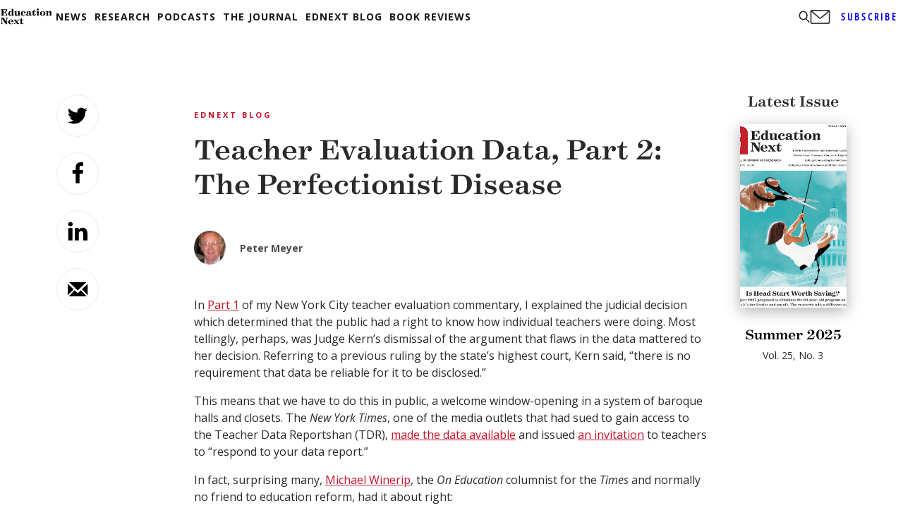

--- FILE ---
content_type: text/html; charset=UTF-8
request_url: https://www.educationnext.org/teacher-evaluation-data-part-2-the-perfectionist-disease/
body_size: 54611
content:
<!DOCTYPE html>
<html lang="en-US">
<head>
	<meta charset="UTF-8" /><script type="text/javascript">(window.NREUM||(NREUM={})).init={privacy:{cookies_enabled:true},ajax:{deny_list:["bam.nr-data.net"]},feature_flags:["soft_nav"],distributed_tracing:{enabled:true}};(window.NREUM||(NREUM={})).loader_config={agentID:"1588946097",accountID:"4435325",trustKey:"66686",xpid:"UAIEVFVRDRABUVBSDgcFUVUG",licenseKey:"NRJS-8678d4cd3b16ba4c4f8",applicationID:"1510962717",browserID:"1588946097"};;/*! For license information please see nr-loader-spa-1.308.0.min.js.LICENSE.txt */
(()=>{var e,t,r={384:(e,t,r)=>{"use strict";r.d(t,{NT:()=>a,US:()=>u,Zm:()=>o,bQ:()=>d,dV:()=>c,pV:()=>l});var n=r(6154),i=r(1863),s=r(1910);const a={beacon:"bam.nr-data.net",errorBeacon:"bam.nr-data.net"};function o(){return n.gm.NREUM||(n.gm.NREUM={}),void 0===n.gm.newrelic&&(n.gm.newrelic=n.gm.NREUM),n.gm.NREUM}function c(){let e=o();return e.o||(e.o={ST:n.gm.setTimeout,SI:n.gm.setImmediate||n.gm.setInterval,CT:n.gm.clearTimeout,XHR:n.gm.XMLHttpRequest,REQ:n.gm.Request,EV:n.gm.Event,PR:n.gm.Promise,MO:n.gm.MutationObserver,FETCH:n.gm.fetch,WS:n.gm.WebSocket},(0,s.i)(...Object.values(e.o))),e}function d(e,t){let r=o();r.initializedAgents??={},t.initializedAt={ms:(0,i.t)(),date:new Date},r.initializedAgents[e]=t}function u(e,t){o()[e]=t}function l(){return function(){let e=o();const t=e.info||{};e.info={beacon:a.beacon,errorBeacon:a.errorBeacon,...t}}(),function(){let e=o();const t=e.init||{};e.init={...t}}(),c(),function(){let e=o();const t=e.loader_config||{};e.loader_config={...t}}(),o()}},782:(e,t,r)=>{"use strict";r.d(t,{T:()=>n});const n=r(860).K7.pageViewTiming},860:(e,t,r)=>{"use strict";r.d(t,{$J:()=>u,K7:()=>c,P3:()=>d,XX:()=>i,Yy:()=>o,df:()=>s,qY:()=>n,v4:()=>a});const n="events",i="jserrors",s="browser/blobs",a="rum",o="browser/logs",c={ajax:"ajax",genericEvents:"generic_events",jserrors:i,logging:"logging",metrics:"metrics",pageAction:"page_action",pageViewEvent:"page_view_event",pageViewTiming:"page_view_timing",sessionReplay:"session_replay",sessionTrace:"session_trace",softNav:"soft_navigations",spa:"spa"},d={[c.pageViewEvent]:1,[c.pageViewTiming]:2,[c.metrics]:3,[c.jserrors]:4,[c.spa]:5,[c.ajax]:6,[c.sessionTrace]:7,[c.softNav]:8,[c.sessionReplay]:9,[c.logging]:10,[c.genericEvents]:11},u={[c.pageViewEvent]:a,[c.pageViewTiming]:n,[c.ajax]:n,[c.spa]:n,[c.softNav]:n,[c.metrics]:i,[c.jserrors]:i,[c.sessionTrace]:s,[c.sessionReplay]:s,[c.logging]:o,[c.genericEvents]:"ins"}},944:(e,t,r)=>{"use strict";r.d(t,{R:()=>i});var n=r(3241);function i(e,t){"function"==typeof console.debug&&(console.debug("New Relic Warning: https://github.com/newrelic/newrelic-browser-agent/blob/main/docs/warning-codes.md#".concat(e),t),(0,n.W)({agentIdentifier:null,drained:null,type:"data",name:"warn",feature:"warn",data:{code:e,secondary:t}}))}},993:(e,t,r)=>{"use strict";r.d(t,{A$:()=>s,ET:()=>a,TZ:()=>o,p_:()=>i});var n=r(860);const i={ERROR:"ERROR",WARN:"WARN",INFO:"INFO",DEBUG:"DEBUG",TRACE:"TRACE"},s={OFF:0,ERROR:1,WARN:2,INFO:3,DEBUG:4,TRACE:5},a="log",o=n.K7.logging},1541:(e,t,r)=>{"use strict";r.d(t,{U:()=>i,f:()=>n});const n={MFE:"MFE",BA:"BA"};function i(e,t){if(2!==t?.harvestEndpointVersion)return{};const r=t.agentRef.runtime.appMetadata.agents[0].entityGuid;return e?{"source.id":e.id,"source.name":e.name,"source.type":e.type,"parent.id":e.parent?.id||r,"parent.type":e.parent?.type||n.BA}:{"entity.guid":r,appId:t.agentRef.info.applicationID}}},1687:(e,t,r)=>{"use strict";r.d(t,{Ak:()=>d,Ze:()=>h,x3:()=>u});var n=r(3241),i=r(7836),s=r(3606),a=r(860),o=r(2646);const c={};function d(e,t){const r={staged:!1,priority:a.P3[t]||0};l(e),c[e].get(t)||c[e].set(t,r)}function u(e,t){e&&c[e]&&(c[e].get(t)&&c[e].delete(t),p(e,t,!1),c[e].size&&f(e))}function l(e){if(!e)throw new Error("agentIdentifier required");c[e]||(c[e]=new Map)}function h(e="",t="feature",r=!1){if(l(e),!e||!c[e].get(t)||r)return p(e,t);c[e].get(t).staged=!0,f(e)}function f(e){const t=Array.from(c[e]);t.every(([e,t])=>t.staged)&&(t.sort((e,t)=>e[1].priority-t[1].priority),t.forEach(([t])=>{c[e].delete(t),p(e,t)}))}function p(e,t,r=!0){const a=e?i.ee.get(e):i.ee,c=s.i.handlers;if(!a.aborted&&a.backlog&&c){if((0,n.W)({agentIdentifier:e,type:"lifecycle",name:"drain",feature:t}),r){const e=a.backlog[t],r=c[t];if(r){for(let t=0;e&&t<e.length;++t)g(e[t],r);Object.entries(r).forEach(([e,t])=>{Object.values(t||{}).forEach(t=>{t[0]?.on&&t[0]?.context()instanceof o.y&&t[0].on(e,t[1])})})}}a.isolatedBacklog||delete c[t],a.backlog[t]=null,a.emit("drain-"+t,[])}}function g(e,t){var r=e[1];Object.values(t[r]||{}).forEach(t=>{var r=e[0];if(t[0]===r){var n=t[1],i=e[3],s=e[2];n.apply(i,s)}})}},1738:(e,t,r)=>{"use strict";r.d(t,{U:()=>f,Y:()=>h});var n=r(3241),i=r(9908),s=r(1863),a=r(944),o=r(5701),c=r(3969),d=r(8362),u=r(860),l=r(4261);function h(e,t,r,s){const h=s||r;!h||h[e]&&h[e]!==d.d.prototype[e]||(h[e]=function(){(0,i.p)(c.xV,["API/"+e+"/called"],void 0,u.K7.metrics,r.ee),(0,n.W)({agentIdentifier:r.agentIdentifier,drained:!!o.B?.[r.agentIdentifier],type:"data",name:"api",feature:l.Pl+e,data:{}});try{return t.apply(this,arguments)}catch(e){(0,a.R)(23,e)}})}function f(e,t,r,n,a){const o=e.info;null===r?delete o.jsAttributes[t]:o.jsAttributes[t]=r,(a||null===r)&&(0,i.p)(l.Pl+n,[(0,s.t)(),t,r],void 0,"session",e.ee)}},1741:(e,t,r)=>{"use strict";r.d(t,{W:()=>s});var n=r(944),i=r(4261);class s{#e(e,...t){if(this[e]!==s.prototype[e])return this[e](...t);(0,n.R)(35,e)}addPageAction(e,t){return this.#e(i.hG,e,t)}register(e){return this.#e(i.eY,e)}recordCustomEvent(e,t){return this.#e(i.fF,e,t)}setPageViewName(e,t){return this.#e(i.Fw,e,t)}setCustomAttribute(e,t,r){return this.#e(i.cD,e,t,r)}noticeError(e,t){return this.#e(i.o5,e,t)}setUserId(e,t=!1){return this.#e(i.Dl,e,t)}setApplicationVersion(e){return this.#e(i.nb,e)}setErrorHandler(e){return this.#e(i.bt,e)}addRelease(e,t){return this.#e(i.k6,e,t)}log(e,t){return this.#e(i.$9,e,t)}start(){return this.#e(i.d3)}finished(e){return this.#e(i.BL,e)}recordReplay(){return this.#e(i.CH)}pauseReplay(){return this.#e(i.Tb)}addToTrace(e){return this.#e(i.U2,e)}setCurrentRouteName(e){return this.#e(i.PA,e)}interaction(e){return this.#e(i.dT,e)}wrapLogger(e,t,r){return this.#e(i.Wb,e,t,r)}measure(e,t){return this.#e(i.V1,e,t)}consent(e){return this.#e(i.Pv,e)}}},1863:(e,t,r)=>{"use strict";function n(){return Math.floor(performance.now())}r.d(t,{t:()=>n})},1910:(e,t,r)=>{"use strict";r.d(t,{i:()=>s});var n=r(944);const i=new Map;function s(...e){return e.every(e=>{if(i.has(e))return i.get(e);const t="function"==typeof e?e.toString():"",r=t.includes("[native code]"),s=t.includes("nrWrapper");return r||s||(0,n.R)(64,e?.name||t),i.set(e,r),r})}},2555:(e,t,r)=>{"use strict";r.d(t,{D:()=>o,f:()=>a});var n=r(384),i=r(8122);const s={beacon:n.NT.beacon,errorBeacon:n.NT.errorBeacon,licenseKey:void 0,applicationID:void 0,sa:void 0,queueTime:void 0,applicationTime:void 0,ttGuid:void 0,user:void 0,account:void 0,product:void 0,extra:void 0,jsAttributes:{},userAttributes:void 0,atts:void 0,transactionName:void 0,tNamePlain:void 0};function a(e){try{return!!e.licenseKey&&!!e.errorBeacon&&!!e.applicationID}catch(e){return!1}}const o=e=>(0,i.a)(e,s)},2614:(e,t,r)=>{"use strict";r.d(t,{BB:()=>a,H3:()=>n,g:()=>d,iL:()=>c,tS:()=>o,uh:()=>i,wk:()=>s});const n="NRBA",i="SESSION",s=144e5,a=18e5,o={STARTED:"session-started",PAUSE:"session-pause",RESET:"session-reset",RESUME:"session-resume",UPDATE:"session-update"},c={SAME_TAB:"same-tab",CROSS_TAB:"cross-tab"},d={OFF:0,FULL:1,ERROR:2}},2646:(e,t,r)=>{"use strict";r.d(t,{y:()=>n});class n{constructor(e){this.contextId=e}}},2843:(e,t,r)=>{"use strict";r.d(t,{G:()=>s,u:()=>i});var n=r(3878);function i(e,t=!1,r,i){(0,n.DD)("visibilitychange",function(){if(t)return void("hidden"===document.visibilityState&&e());e(document.visibilityState)},r,i)}function s(e,t,r){(0,n.sp)("pagehide",e,t,r)}},3241:(e,t,r)=>{"use strict";r.d(t,{W:()=>s});var n=r(6154);const i="newrelic";function s(e={}){try{n.gm.dispatchEvent(new CustomEvent(i,{detail:e}))}catch(e){}}},3304:(e,t,r)=>{"use strict";r.d(t,{A:()=>s});var n=r(7836);const i=()=>{const e=new WeakSet;return(t,r)=>{if("object"==typeof r&&null!==r){if(e.has(r))return;e.add(r)}return r}};function s(e){try{return JSON.stringify(e,i())??""}catch(e){try{n.ee.emit("internal-error",[e])}catch(e){}return""}}},3333:(e,t,r)=>{"use strict";r.d(t,{$v:()=>u,TZ:()=>n,Xh:()=>c,Zp:()=>i,kd:()=>d,mq:()=>o,nf:()=>a,qN:()=>s});const n=r(860).K7.genericEvents,i=["auxclick","click","copy","keydown","paste","scrollend"],s=["focus","blur"],a=4,o=1e3,c=2e3,d=["PageAction","UserAction","BrowserPerformance"],u={RESOURCES:"experimental.resources",REGISTER:"register"}},3434:(e,t,r)=>{"use strict";r.d(t,{Jt:()=>s,YM:()=>d});var n=r(7836),i=r(5607);const s="nr@original:".concat(i.W),a=50;var o=Object.prototype.hasOwnProperty,c=!1;function d(e,t){return e||(e=n.ee),r.inPlace=function(e,t,n,i,s){n||(n="");const a="-"===n.charAt(0);for(let o=0;o<t.length;o++){const c=t[o],d=e[c];l(d)||(e[c]=r(d,a?c+n:n,i,c,s))}},r.flag=s,r;function r(t,r,n,c,d){return l(t)?t:(r||(r=""),nrWrapper[s]=t,function(e,t,r){if(Object.defineProperty&&Object.keys)try{return Object.keys(e).forEach(function(r){Object.defineProperty(t,r,{get:function(){return e[r]},set:function(t){return e[r]=t,t}})}),t}catch(e){u([e],r)}for(var n in e)o.call(e,n)&&(t[n]=e[n])}(t,nrWrapper,e),nrWrapper);function nrWrapper(){var s,o,l,h;let f;try{o=this,s=[...arguments],l="function"==typeof n?n(s,o):n||{}}catch(t){u([t,"",[s,o,c],l],e)}i(r+"start",[s,o,c],l,d);const p=performance.now();let g;try{return h=t.apply(o,s),g=performance.now(),h}catch(e){throw g=performance.now(),i(r+"err",[s,o,e],l,d),f=e,f}finally{const e=g-p,t={start:p,end:g,duration:e,isLongTask:e>=a,methodName:c,thrownError:f};t.isLongTask&&i("long-task",[t,o],l,d),i(r+"end",[s,o,h],l,d)}}}function i(r,n,i,s){if(!c||t){var a=c;c=!0;try{e.emit(r,n,i,t,s)}catch(t){u([t,r,n,i],e)}c=a}}}function u(e,t){t||(t=n.ee);try{t.emit("internal-error",e)}catch(e){}}function l(e){return!(e&&"function"==typeof e&&e.apply&&!e[s])}},3606:(e,t,r)=>{"use strict";r.d(t,{i:()=>s});var n=r(9908);s.on=a;var i=s.handlers={};function s(e,t,r,s){a(s||n.d,i,e,t,r)}function a(e,t,r,i,s){s||(s="feature"),e||(e=n.d);var a=t[s]=t[s]||{};(a[r]=a[r]||[]).push([e,i])}},3738:(e,t,r)=>{"use strict";r.d(t,{He:()=>i,Kp:()=>o,Lc:()=>d,Rz:()=>u,TZ:()=>n,bD:()=>s,d3:()=>a,jx:()=>l,sl:()=>h,uP:()=>c});const n=r(860).K7.sessionTrace,i="bstResource",s="resource",a="-start",o="-end",c="fn"+a,d="fn"+o,u="pushState",l=1e3,h=3e4},3785:(e,t,r)=>{"use strict";r.d(t,{R:()=>c,b:()=>d});var n=r(9908),i=r(1863),s=r(860),a=r(3969),o=r(993);function c(e,t,r={},c=o.p_.INFO,d=!0,u,l=(0,i.t)()){(0,n.p)(a.xV,["API/logging/".concat(c.toLowerCase(),"/called")],void 0,s.K7.metrics,e),(0,n.p)(o.ET,[l,t,r,c,d,u],void 0,s.K7.logging,e)}function d(e){return"string"==typeof e&&Object.values(o.p_).some(t=>t===e.toUpperCase().trim())}},3878:(e,t,r)=>{"use strict";function n(e,t){return{capture:e,passive:!1,signal:t}}function i(e,t,r=!1,i){window.addEventListener(e,t,n(r,i))}function s(e,t,r=!1,i){document.addEventListener(e,t,n(r,i))}r.d(t,{DD:()=>s,jT:()=>n,sp:()=>i})},3962:(e,t,r)=>{"use strict";r.d(t,{AM:()=>a,O2:()=>l,OV:()=>s,Qu:()=>h,TZ:()=>c,ih:()=>f,pP:()=>o,t1:()=>u,tC:()=>i,wD:()=>d});var n=r(860);const i=["click","keydown","submit"],s="popstate",a="api",o="initialPageLoad",c=n.K7.softNav,d=5e3,u=500,l={INITIAL_PAGE_LOAD:"",ROUTE_CHANGE:1,UNSPECIFIED:2},h={INTERACTION:1,AJAX:2,CUSTOM_END:3,CUSTOM_TRACER:4},f={IP:"in progress",PF:"pending finish",FIN:"finished",CAN:"cancelled"}},3969:(e,t,r)=>{"use strict";r.d(t,{TZ:()=>n,XG:()=>o,rs:()=>i,xV:()=>a,z_:()=>s});const n=r(860).K7.metrics,i="sm",s="cm",a="storeSupportabilityMetrics",o="storeEventMetrics"},4234:(e,t,r)=>{"use strict";r.d(t,{W:()=>s});var n=r(7836),i=r(1687);class s{constructor(e,t){this.agentIdentifier=e,this.ee=n.ee.get(e),this.featureName=t,this.blocked=!1}deregisterDrain(){(0,i.x3)(this.agentIdentifier,this.featureName)}}},4261:(e,t,r)=>{"use strict";r.d(t,{$9:()=>u,BL:()=>c,CH:()=>p,Dl:()=>R,Fw:()=>w,PA:()=>v,Pl:()=>n,Pv:()=>A,Tb:()=>h,U2:()=>a,V1:()=>E,Wb:()=>T,bt:()=>y,cD:()=>b,d3:()=>x,dT:()=>d,eY:()=>g,fF:()=>f,hG:()=>s,hw:()=>i,k6:()=>o,nb:()=>m,o5:()=>l});const n="api-",i=n+"ixn-",s="addPageAction",a="addToTrace",o="addRelease",c="finished",d="interaction",u="log",l="noticeError",h="pauseReplay",f="recordCustomEvent",p="recordReplay",g="register",m="setApplicationVersion",v="setCurrentRouteName",b="setCustomAttribute",y="setErrorHandler",w="setPageViewName",R="setUserId",x="start",T="wrapLogger",E="measure",A="consent"},5205:(e,t,r)=>{"use strict";r.d(t,{j:()=>S});var n=r(384),i=r(1741);var s=r(2555),a=r(3333);const o=e=>{if(!e||"string"!=typeof e)return!1;try{document.createDocumentFragment().querySelector(e)}catch{return!1}return!0};var c=r(2614),d=r(944),u=r(8122);const l="[data-nr-mask]",h=e=>(0,u.a)(e,(()=>{const e={feature_flags:[],experimental:{allow_registered_children:!1,resources:!1},mask_selector:"*",block_selector:"[data-nr-block]",mask_input_options:{color:!1,date:!1,"datetime-local":!1,email:!1,month:!1,number:!1,range:!1,search:!1,tel:!1,text:!1,time:!1,url:!1,week:!1,textarea:!1,select:!1,password:!0}};return{ajax:{deny_list:void 0,block_internal:!0,enabled:!0,autoStart:!0},api:{get allow_registered_children(){return e.feature_flags.includes(a.$v.REGISTER)||e.experimental.allow_registered_children},set allow_registered_children(t){e.experimental.allow_registered_children=t},duplicate_registered_data:!1},browser_consent_mode:{enabled:!1},distributed_tracing:{enabled:void 0,exclude_newrelic_header:void 0,cors_use_newrelic_header:void 0,cors_use_tracecontext_headers:void 0,allowed_origins:void 0},get feature_flags(){return e.feature_flags},set feature_flags(t){e.feature_flags=t},generic_events:{enabled:!0,autoStart:!0},harvest:{interval:30},jserrors:{enabled:!0,autoStart:!0},logging:{enabled:!0,autoStart:!0},metrics:{enabled:!0,autoStart:!0},obfuscate:void 0,page_action:{enabled:!0},page_view_event:{enabled:!0,autoStart:!0},page_view_timing:{enabled:!0,autoStart:!0},performance:{capture_marks:!1,capture_measures:!1,capture_detail:!0,resources:{get enabled(){return e.feature_flags.includes(a.$v.RESOURCES)||e.experimental.resources},set enabled(t){e.experimental.resources=t},asset_types:[],first_party_domains:[],ignore_newrelic:!0}},privacy:{cookies_enabled:!0},proxy:{assets:void 0,beacon:void 0},session:{expiresMs:c.wk,inactiveMs:c.BB},session_replay:{autoStart:!0,enabled:!1,preload:!1,sampling_rate:10,error_sampling_rate:100,collect_fonts:!1,inline_images:!1,fix_stylesheets:!0,mask_all_inputs:!0,get mask_text_selector(){return e.mask_selector},set mask_text_selector(t){o(t)?e.mask_selector="".concat(t,",").concat(l):""===t||null===t?e.mask_selector=l:(0,d.R)(5,t)},get block_class(){return"nr-block"},get ignore_class(){return"nr-ignore"},get mask_text_class(){return"nr-mask"},get block_selector(){return e.block_selector},set block_selector(t){o(t)?e.block_selector+=",".concat(t):""!==t&&(0,d.R)(6,t)},get mask_input_options(){return e.mask_input_options},set mask_input_options(t){t&&"object"==typeof t?e.mask_input_options={...t,password:!0}:(0,d.R)(7,t)}},session_trace:{enabled:!0,autoStart:!0},soft_navigations:{enabled:!0,autoStart:!0},spa:{enabled:!0,autoStart:!0},ssl:void 0,user_actions:{enabled:!0,elementAttributes:["id","className","tagName","type"]}}})());var f=r(6154),p=r(9324);let g=0;const m={buildEnv:p.F3,distMethod:p.Xs,version:p.xv,originTime:f.WN},v={consented:!1},b={appMetadata:{},get consented(){return this.session?.state?.consent||v.consented},set consented(e){v.consented=e},customTransaction:void 0,denyList:void 0,disabled:!1,harvester:void 0,isolatedBacklog:!1,isRecording:!1,loaderType:void 0,maxBytes:3e4,obfuscator:void 0,onerror:void 0,ptid:void 0,releaseIds:{},session:void 0,timeKeeper:void 0,registeredEntities:[],jsAttributesMetadata:{bytes:0},get harvestCount(){return++g}},y=e=>{const t=(0,u.a)(e,b),r=Object.keys(m).reduce((e,t)=>(e[t]={value:m[t],writable:!1,configurable:!0,enumerable:!0},e),{});return Object.defineProperties(t,r)};var w=r(5701);const R=e=>{const t=e.startsWith("http");e+="/",r.p=t?e:"https://"+e};var x=r(7836),T=r(3241);const E={accountID:void 0,trustKey:void 0,agentID:void 0,licenseKey:void 0,applicationID:void 0,xpid:void 0},A=e=>(0,u.a)(e,E),_=new Set;function S(e,t={},r,a){let{init:o,info:c,loader_config:d,runtime:u={},exposed:l=!0}=t;if(!c){const e=(0,n.pV)();o=e.init,c=e.info,d=e.loader_config}e.init=h(o||{}),e.loader_config=A(d||{}),c.jsAttributes??={},f.bv&&(c.jsAttributes.isWorker=!0),e.info=(0,s.D)(c);const p=e.init,g=[c.beacon,c.errorBeacon];_.has(e.agentIdentifier)||(p.proxy.assets&&(R(p.proxy.assets),g.push(p.proxy.assets)),p.proxy.beacon&&g.push(p.proxy.beacon),e.beacons=[...g],function(e){const t=(0,n.pV)();Object.getOwnPropertyNames(i.W.prototype).forEach(r=>{const n=i.W.prototype[r];if("function"!=typeof n||"constructor"===n)return;let s=t[r];e[r]&&!1!==e.exposed&&"micro-agent"!==e.runtime?.loaderType&&(t[r]=(...t)=>{const n=e[r](...t);return s?s(...t):n})})}(e),(0,n.US)("activatedFeatures",w.B)),u.denyList=[...p.ajax.deny_list||[],...p.ajax.block_internal?g:[]],u.ptid=e.agentIdentifier,u.loaderType=r,e.runtime=y(u),_.has(e.agentIdentifier)||(e.ee=x.ee.get(e.agentIdentifier),e.exposed=l,(0,T.W)({agentIdentifier:e.agentIdentifier,drained:!!w.B?.[e.agentIdentifier],type:"lifecycle",name:"initialize",feature:void 0,data:e.config})),_.add(e.agentIdentifier)}},5270:(e,t,r)=>{"use strict";r.d(t,{Aw:()=>a,SR:()=>s,rF:()=>o});var n=r(384),i=r(7767);function s(e){return!!(0,n.dV)().o.MO&&(0,i.V)(e)&&!0===e?.session_trace.enabled}function a(e){return!0===e?.session_replay.preload&&s(e)}function o(e,t){try{if("string"==typeof t?.type){if("password"===t.type.toLowerCase())return"*".repeat(e?.length||0);if(void 0!==t?.dataset?.nrUnmask||t?.classList?.contains("nr-unmask"))return e}}catch(e){}return"string"==typeof e?e.replace(/[\S]/g,"*"):"*".repeat(e?.length||0)}},5289:(e,t,r)=>{"use strict";r.d(t,{GG:()=>a,Qr:()=>c,sB:()=>o});var n=r(3878),i=r(6389);function s(){return"undefined"==typeof document||"complete"===document.readyState}function a(e,t){if(s())return e();const r=(0,i.J)(e),a=setInterval(()=>{s()&&(clearInterval(a),r())},500);(0,n.sp)("load",r,t)}function o(e){if(s())return e();(0,n.DD)("DOMContentLoaded",e)}function c(e){if(s())return e();(0,n.sp)("popstate",e)}},5607:(e,t,r)=>{"use strict";r.d(t,{W:()=>n});const n=(0,r(9566).bz)()},5701:(e,t,r)=>{"use strict";r.d(t,{B:()=>s,t:()=>a});var n=r(3241);const i=new Set,s={};function a(e,t){const r=t.agentIdentifier;s[r]??={},e&&"object"==typeof e&&(i.has(r)||(t.ee.emit("rumresp",[e]),s[r]=e,i.add(r),(0,n.W)({agentIdentifier:r,loaded:!0,drained:!0,type:"lifecycle",name:"load",feature:void 0,data:e})))}},6154:(e,t,r)=>{"use strict";r.d(t,{OF:()=>d,RI:()=>i,WN:()=>h,bv:()=>s,eN:()=>f,gm:()=>a,lR:()=>l,m:()=>c,mw:()=>o,sb:()=>u});var n=r(1863);const i="undefined"!=typeof window&&!!window.document,s="undefined"!=typeof WorkerGlobalScope&&("undefined"!=typeof self&&self instanceof WorkerGlobalScope&&self.navigator instanceof WorkerNavigator||"undefined"!=typeof globalThis&&globalThis instanceof WorkerGlobalScope&&globalThis.navigator instanceof WorkerNavigator),a=i?window:"undefined"!=typeof WorkerGlobalScope&&("undefined"!=typeof self&&self instanceof WorkerGlobalScope&&self||"undefined"!=typeof globalThis&&globalThis instanceof WorkerGlobalScope&&globalThis),o=Boolean("hidden"===a?.document?.visibilityState),c=""+a?.location,d=/iPad|iPhone|iPod/.test(a.navigator?.userAgent),u=d&&"undefined"==typeof SharedWorker,l=(()=>{const e=a.navigator?.userAgent?.match(/Firefox[/\s](\d+\.\d+)/);return Array.isArray(e)&&e.length>=2?+e[1]:0})(),h=Date.now()-(0,n.t)(),f=()=>"undefined"!=typeof PerformanceNavigationTiming&&a?.performance?.getEntriesByType("navigation")?.[0]?.responseStart},6344:(e,t,r)=>{"use strict";r.d(t,{BB:()=>u,Qb:()=>l,TZ:()=>i,Ug:()=>a,Vh:()=>s,_s:()=>o,bc:()=>d,yP:()=>c});var n=r(2614);const i=r(860).K7.sessionReplay,s="errorDuringReplay",a=.12,o={DomContentLoaded:0,Load:1,FullSnapshot:2,IncrementalSnapshot:3,Meta:4,Custom:5},c={[n.g.ERROR]:15e3,[n.g.FULL]:3e5,[n.g.OFF]:0},d={RESET:{message:"Session was reset",sm:"Reset"},IMPORT:{message:"Recorder failed to import",sm:"Import"},TOO_MANY:{message:"429: Too Many Requests",sm:"Too-Many"},TOO_BIG:{message:"Payload was too large",sm:"Too-Big"},CROSS_TAB:{message:"Session Entity was set to OFF on another tab",sm:"Cross-Tab"},ENTITLEMENTS:{message:"Session Replay is not allowed and will not be started",sm:"Entitlement"}},u=5e3,l={API:"api",RESUME:"resume",SWITCH_TO_FULL:"switchToFull",INITIALIZE:"initialize",PRELOAD:"preload"}},6389:(e,t,r)=>{"use strict";function n(e,t=500,r={}){const n=r?.leading||!1;let i;return(...r)=>{n&&void 0===i&&(e.apply(this,r),i=setTimeout(()=>{i=clearTimeout(i)},t)),n||(clearTimeout(i),i=setTimeout(()=>{e.apply(this,r)},t))}}function i(e){let t=!1;return(...r)=>{t||(t=!0,e.apply(this,r))}}r.d(t,{J:()=>i,s:()=>n})},6630:(e,t,r)=>{"use strict";r.d(t,{T:()=>n});const n=r(860).K7.pageViewEvent},6774:(e,t,r)=>{"use strict";r.d(t,{T:()=>n});const n=r(860).K7.jserrors},7295:(e,t,r)=>{"use strict";r.d(t,{Xv:()=>a,gX:()=>i,iW:()=>s});var n=[];function i(e){if(!e||s(e))return!1;if(0===n.length)return!0;if("*"===n[0].hostname)return!1;for(var t=0;t<n.length;t++){var r=n[t];if(r.hostname.test(e.hostname)&&r.pathname.test(e.pathname))return!1}return!0}function s(e){return void 0===e.hostname}function a(e){if(n=[],e&&e.length)for(var t=0;t<e.length;t++){let r=e[t];if(!r)continue;if("*"===r)return void(n=[{hostname:"*"}]);0===r.indexOf("http://")?r=r.substring(7):0===r.indexOf("https://")&&(r=r.substring(8));const i=r.indexOf("/");let s,a;i>0?(s=r.substring(0,i),a=r.substring(i)):(s=r,a="*");let[c]=s.split(":");n.push({hostname:o(c),pathname:o(a,!0)})}}function o(e,t=!1){const r=e.replace(/[.+?^${}()|[\]\\]/g,e=>"\\"+e).replace(/\*/g,".*?");return new RegExp((t?"^":"")+r+"$")}},7485:(e,t,r)=>{"use strict";r.d(t,{D:()=>i});var n=r(6154);function i(e){if(0===(e||"").indexOf("data:"))return{protocol:"data"};try{const t=new URL(e,location.href),r={port:t.port,hostname:t.hostname,pathname:t.pathname,search:t.search,protocol:t.protocol.slice(0,t.protocol.indexOf(":")),sameOrigin:t.protocol===n.gm?.location?.protocol&&t.host===n.gm?.location?.host};return r.port&&""!==r.port||("http:"===t.protocol&&(r.port="80"),"https:"===t.protocol&&(r.port="443")),r.pathname&&""!==r.pathname?r.pathname.startsWith("/")||(r.pathname="/".concat(r.pathname)):r.pathname="/",r}catch(e){return{}}}},7699:(e,t,r)=>{"use strict";r.d(t,{It:()=>s,KC:()=>o,No:()=>i,qh:()=>a});var n=r(860);const i=16e3,s=1e6,a="SESSION_ERROR",o={[n.K7.logging]:!0,[n.K7.genericEvents]:!1,[n.K7.jserrors]:!1,[n.K7.ajax]:!1}},7767:(e,t,r)=>{"use strict";r.d(t,{V:()=>i});var n=r(6154);const i=e=>n.RI&&!0===e?.privacy.cookies_enabled},7836:(e,t,r)=>{"use strict";r.d(t,{P:()=>o,ee:()=>c});var n=r(384),i=r(8990),s=r(2646),a=r(5607);const o="nr@context:".concat(a.W),c=function e(t,r){var n={},a={},u={},l=!1;try{l=16===r.length&&d.initializedAgents?.[r]?.runtime.isolatedBacklog}catch(e){}var h={on:p,addEventListener:p,removeEventListener:function(e,t){var r=n[e];if(!r)return;for(var i=0;i<r.length;i++)r[i]===t&&r.splice(i,1)},emit:function(e,r,n,i,s){!1!==s&&(s=!0);if(c.aborted&&!i)return;t&&s&&t.emit(e,r,n);var o=f(n);g(e).forEach(e=>{e.apply(o,r)});var d=v()[a[e]];d&&d.push([h,e,r,o]);return o},get:m,listeners:g,context:f,buffer:function(e,t){const r=v();if(t=t||"feature",h.aborted)return;Object.entries(e||{}).forEach(([e,n])=>{a[n]=t,t in r||(r[t]=[])})},abort:function(){h._aborted=!0,Object.keys(h.backlog).forEach(e=>{delete h.backlog[e]})},isBuffering:function(e){return!!v()[a[e]]},debugId:r,backlog:l?{}:t&&"object"==typeof t.backlog?t.backlog:{},isolatedBacklog:l};return Object.defineProperty(h,"aborted",{get:()=>{let e=h._aborted||!1;return e||(t&&(e=t.aborted),e)}}),h;function f(e){return e&&e instanceof s.y?e:e?(0,i.I)(e,o,()=>new s.y(o)):new s.y(o)}function p(e,t){n[e]=g(e).concat(t)}function g(e){return n[e]||[]}function m(t){return u[t]=u[t]||e(h,t)}function v(){return h.backlog}}(void 0,"globalEE"),d=(0,n.Zm)();d.ee||(d.ee=c)},8122:(e,t,r)=>{"use strict";r.d(t,{a:()=>i});var n=r(944);function i(e,t){try{if(!e||"object"!=typeof e)return(0,n.R)(3);if(!t||"object"!=typeof t)return(0,n.R)(4);const r=Object.create(Object.getPrototypeOf(t),Object.getOwnPropertyDescriptors(t)),s=0===Object.keys(r).length?e:r;for(let a in s)if(void 0!==e[a])try{if(null===e[a]){r[a]=null;continue}Array.isArray(e[a])&&Array.isArray(t[a])?r[a]=Array.from(new Set([...e[a],...t[a]])):"object"==typeof e[a]&&"object"==typeof t[a]?r[a]=i(e[a],t[a]):r[a]=e[a]}catch(e){r[a]||(0,n.R)(1,e)}return r}catch(e){(0,n.R)(2,e)}}},8139:(e,t,r)=>{"use strict";r.d(t,{u:()=>h});var n=r(7836),i=r(3434),s=r(8990),a=r(6154);const o={},c=a.gm.XMLHttpRequest,d="addEventListener",u="removeEventListener",l="nr@wrapped:".concat(n.P);function h(e){var t=function(e){return(e||n.ee).get("events")}(e);if(o[t.debugId]++)return t;o[t.debugId]=1;var r=(0,i.YM)(t,!0);function h(e){r.inPlace(e,[d,u],"-",p)}function p(e,t){return e[1]}return"getPrototypeOf"in Object&&(a.RI&&f(document,h),c&&f(c.prototype,h),f(a.gm,h)),t.on(d+"-start",function(e,t){var n=e[1];if(null!==n&&("function"==typeof n||"object"==typeof n)&&"newrelic"!==e[0]){var i=(0,s.I)(n,l,function(){var e={object:function(){if("function"!=typeof n.handleEvent)return;return n.handleEvent.apply(n,arguments)},function:n}[typeof n];return e?r(e,"fn-",null,e.name||"anonymous"):n});this.wrapped=e[1]=i}}),t.on(u+"-start",function(e){e[1]=this.wrapped||e[1]}),t}function f(e,t,...r){let n=e;for(;"object"==typeof n&&!Object.prototype.hasOwnProperty.call(n,d);)n=Object.getPrototypeOf(n);n&&t(n,...r)}},8362:(e,t,r)=>{"use strict";r.d(t,{d:()=>s});var n=r(9566),i=r(1741);class s extends i.W{agentIdentifier=(0,n.LA)(16)}},8374:(e,t,r)=>{r.nc=(()=>{try{return document?.currentScript?.nonce}catch(e){}return""})()},8990:(e,t,r)=>{"use strict";r.d(t,{I:()=>i});var n=Object.prototype.hasOwnProperty;function i(e,t,r){if(n.call(e,t))return e[t];var i=r();if(Object.defineProperty&&Object.keys)try{return Object.defineProperty(e,t,{value:i,writable:!0,enumerable:!1}),i}catch(e){}return e[t]=i,i}},9119:(e,t,r)=>{"use strict";r.d(t,{L:()=>s});var n=/([^?#]*)[^#]*(#[^?]*|$).*/,i=/([^?#]*)().*/;function s(e,t){return e?e.replace(t?n:i,"$1$2"):e}},9300:(e,t,r)=>{"use strict";r.d(t,{T:()=>n});const n=r(860).K7.ajax},9324:(e,t,r)=>{"use strict";r.d(t,{AJ:()=>a,F3:()=>i,Xs:()=>s,Yq:()=>o,xv:()=>n});const n="1.308.0",i="PROD",s="CDN",a="@newrelic/rrweb",o="1.0.1"},9566:(e,t,r)=>{"use strict";r.d(t,{LA:()=>o,ZF:()=>c,bz:()=>a,el:()=>d});var n=r(6154);const i="xxxxxxxx-xxxx-4xxx-yxxx-xxxxxxxxxxxx";function s(e,t){return e?15&e[t]:16*Math.random()|0}function a(){const e=n.gm?.crypto||n.gm?.msCrypto;let t,r=0;return e&&e.getRandomValues&&(t=e.getRandomValues(new Uint8Array(30))),i.split("").map(e=>"x"===e?s(t,r++).toString(16):"y"===e?(3&s()|8).toString(16):e).join("")}function o(e){const t=n.gm?.crypto||n.gm?.msCrypto;let r,i=0;t&&t.getRandomValues&&(r=t.getRandomValues(new Uint8Array(e)));const a=[];for(var o=0;o<e;o++)a.push(s(r,i++).toString(16));return a.join("")}function c(){return o(16)}function d(){return o(32)}},9908:(e,t,r)=>{"use strict";r.d(t,{d:()=>n,p:()=>i});var n=r(7836).ee.get("handle");function i(e,t,r,i,s){s?(s.buffer([e],i),s.emit(e,t,r)):(n.buffer([e],i),n.emit(e,t,r))}}},n={};function i(e){var t=n[e];if(void 0!==t)return t.exports;var s=n[e]={exports:{}};return r[e](s,s.exports,i),s.exports}i.m=r,i.d=(e,t)=>{for(var r in t)i.o(t,r)&&!i.o(e,r)&&Object.defineProperty(e,r,{enumerable:!0,get:t[r]})},i.f={},i.e=e=>Promise.all(Object.keys(i.f).reduce((t,r)=>(i.f[r](e,t),t),[])),i.u=e=>({212:"nr-spa-compressor",249:"nr-spa-recorder",478:"nr-spa"}[e]+"-1.308.0.min.js"),i.o=(e,t)=>Object.prototype.hasOwnProperty.call(e,t),e={},t="NRBA-1.308.0.PROD:",i.l=(r,n,s,a)=>{if(e[r])e[r].push(n);else{var o,c;if(void 0!==s)for(var d=document.getElementsByTagName("script"),u=0;u<d.length;u++){var l=d[u];if(l.getAttribute("src")==r||l.getAttribute("data-webpack")==t+s){o=l;break}}if(!o){c=!0;var h={478:"sha512-RSfSVnmHk59T/uIPbdSE0LPeqcEdF4/+XhfJdBuccH5rYMOEZDhFdtnh6X6nJk7hGpzHd9Ujhsy7lZEz/ORYCQ==",249:"sha512-ehJXhmntm85NSqW4MkhfQqmeKFulra3klDyY0OPDUE+sQ3GokHlPh1pmAzuNy//3j4ac6lzIbmXLvGQBMYmrkg==",212:"sha512-B9h4CR46ndKRgMBcK+j67uSR2RCnJfGefU+A7FrgR/k42ovXy5x/MAVFiSvFxuVeEk/pNLgvYGMp1cBSK/G6Fg=="};(o=document.createElement("script")).charset="utf-8",i.nc&&o.setAttribute("nonce",i.nc),o.setAttribute("data-webpack",t+s),o.src=r,0!==o.src.indexOf(window.location.origin+"/")&&(o.crossOrigin="anonymous"),h[a]&&(o.integrity=h[a])}e[r]=[n];var f=(t,n)=>{o.onerror=o.onload=null,clearTimeout(p);var i=e[r];if(delete e[r],o.parentNode&&o.parentNode.removeChild(o),i&&i.forEach(e=>e(n)),t)return t(n)},p=setTimeout(f.bind(null,void 0,{type:"timeout",target:o}),12e4);o.onerror=f.bind(null,o.onerror),o.onload=f.bind(null,o.onload),c&&document.head.appendChild(o)}},i.r=e=>{"undefined"!=typeof Symbol&&Symbol.toStringTag&&Object.defineProperty(e,Symbol.toStringTag,{value:"Module"}),Object.defineProperty(e,"__esModule",{value:!0})},i.p="https://js-agent.newrelic.com/",(()=>{var e={38:0,788:0};i.f.j=(t,r)=>{var n=i.o(e,t)?e[t]:void 0;if(0!==n)if(n)r.push(n[2]);else{var s=new Promise((r,i)=>n=e[t]=[r,i]);r.push(n[2]=s);var a=i.p+i.u(t),o=new Error;i.l(a,r=>{if(i.o(e,t)&&(0!==(n=e[t])&&(e[t]=void 0),n)){var s=r&&("load"===r.type?"missing":r.type),a=r&&r.target&&r.target.src;o.message="Loading chunk "+t+" failed: ("+s+": "+a+")",o.name="ChunkLoadError",o.type=s,o.request=a,n[1](o)}},"chunk-"+t,t)}};var t=(t,r)=>{var n,s,[a,o,c]=r,d=0;if(a.some(t=>0!==e[t])){for(n in o)i.o(o,n)&&(i.m[n]=o[n]);if(c)c(i)}for(t&&t(r);d<a.length;d++)s=a[d],i.o(e,s)&&e[s]&&e[s][0](),e[s]=0},r=self["webpackChunk:NRBA-1.308.0.PROD"]=self["webpackChunk:NRBA-1.308.0.PROD"]||[];r.forEach(t.bind(null,0)),r.push=t.bind(null,r.push.bind(r))})(),(()=>{"use strict";i(8374);var e=i(8362),t=i(860);const r=Object.values(t.K7);var n=i(5205);var s=i(9908),a=i(1863),o=i(4261),c=i(1738);var d=i(1687),u=i(4234),l=i(5289),h=i(6154),f=i(944),p=i(5270),g=i(7767),m=i(6389),v=i(7699);class b extends u.W{constructor(e,t){super(e.agentIdentifier,t),this.agentRef=e,this.abortHandler=void 0,this.featAggregate=void 0,this.loadedSuccessfully=void 0,this.onAggregateImported=new Promise(e=>{this.loadedSuccessfully=e}),this.deferred=Promise.resolve(),!1===e.init[this.featureName].autoStart?this.deferred=new Promise((t,r)=>{this.ee.on("manual-start-all",(0,m.J)(()=>{(0,d.Ak)(e.agentIdentifier,this.featureName),t()}))}):(0,d.Ak)(e.agentIdentifier,t)}importAggregator(e,t,r={}){if(this.featAggregate)return;const n=async()=>{let n;await this.deferred;try{if((0,g.V)(e.init)){const{setupAgentSession:t}=await i.e(478).then(i.bind(i,8766));n=t(e)}}catch(e){(0,f.R)(20,e),this.ee.emit("internal-error",[e]),(0,s.p)(v.qh,[e],void 0,this.featureName,this.ee)}try{if(!this.#t(this.featureName,n,e.init))return(0,d.Ze)(this.agentIdentifier,this.featureName),void this.loadedSuccessfully(!1);const{Aggregate:i}=await t();this.featAggregate=new i(e,r),e.runtime.harvester.initializedAggregates.push(this.featAggregate),this.loadedSuccessfully(!0)}catch(e){(0,f.R)(34,e),this.abortHandler?.(),(0,d.Ze)(this.agentIdentifier,this.featureName,!0),this.loadedSuccessfully(!1),this.ee&&this.ee.abort()}};h.RI?(0,l.GG)(()=>n(),!0):n()}#t(e,r,n){if(this.blocked)return!1;switch(e){case t.K7.sessionReplay:return(0,p.SR)(n)&&!!r;case t.K7.sessionTrace:return!!r;default:return!0}}}var y=i(6630),w=i(2614),R=i(3241);class x extends b{static featureName=y.T;constructor(e){var t;super(e,y.T),this.setupInspectionEvents(e.agentIdentifier),t=e,(0,c.Y)(o.Fw,function(e,r){"string"==typeof e&&("/"!==e.charAt(0)&&(e="/"+e),t.runtime.customTransaction=(r||"http://custom.transaction")+e,(0,s.p)(o.Pl+o.Fw,[(0,a.t)()],void 0,void 0,t.ee))},t),this.importAggregator(e,()=>i.e(478).then(i.bind(i,2467)))}setupInspectionEvents(e){const t=(t,r)=>{t&&(0,R.W)({agentIdentifier:e,timeStamp:t.timeStamp,loaded:"complete"===t.target.readyState,type:"window",name:r,data:t.target.location+""})};(0,l.sB)(e=>{t(e,"DOMContentLoaded")}),(0,l.GG)(e=>{t(e,"load")}),(0,l.Qr)(e=>{t(e,"navigate")}),this.ee.on(w.tS.UPDATE,(t,r)=>{(0,R.W)({agentIdentifier:e,type:"lifecycle",name:"session",data:r})})}}var T=i(384);class E extends e.d{constructor(e){var t;(super(),h.gm)?(this.features={},(0,T.bQ)(this.agentIdentifier,this),this.desiredFeatures=new Set(e.features||[]),this.desiredFeatures.add(x),(0,n.j)(this,e,e.loaderType||"agent"),t=this,(0,c.Y)(o.cD,function(e,r,n=!1){if("string"==typeof e){if(["string","number","boolean"].includes(typeof r)||null===r)return(0,c.U)(t,e,r,o.cD,n);(0,f.R)(40,typeof r)}else(0,f.R)(39,typeof e)},t),function(e){(0,c.Y)(o.Dl,function(t,r=!1){if("string"!=typeof t&&null!==t)return void(0,f.R)(41,typeof t);const n=e.info.jsAttributes["enduser.id"];r&&null!=n&&n!==t?(0,s.p)(o.Pl+"setUserIdAndResetSession",[t],void 0,"session",e.ee):(0,c.U)(e,"enduser.id",t,o.Dl,!0)},e)}(this),function(e){(0,c.Y)(o.nb,function(t){if("string"==typeof t||null===t)return(0,c.U)(e,"application.version",t,o.nb,!1);(0,f.R)(42,typeof t)},e)}(this),function(e){(0,c.Y)(o.d3,function(){e.ee.emit("manual-start-all")},e)}(this),function(e){(0,c.Y)(o.Pv,function(t=!0){if("boolean"==typeof t){if((0,s.p)(o.Pl+o.Pv,[t],void 0,"session",e.ee),e.runtime.consented=t,t){const t=e.features.page_view_event;t.onAggregateImported.then(e=>{const r=t.featAggregate;e&&!r.sentRum&&r.sendRum()})}}else(0,f.R)(65,typeof t)},e)}(this),this.run()):(0,f.R)(21)}get config(){return{info:this.info,init:this.init,loader_config:this.loader_config,runtime:this.runtime}}get api(){return this}run(){try{const e=function(e){const t={};return r.forEach(r=>{t[r]=!!e[r]?.enabled}),t}(this.init),n=[...this.desiredFeatures];n.sort((e,r)=>t.P3[e.featureName]-t.P3[r.featureName]),n.forEach(r=>{if(!e[r.featureName]&&r.featureName!==t.K7.pageViewEvent)return;if(r.featureName===t.K7.spa)return void(0,f.R)(67);const n=function(e){switch(e){case t.K7.ajax:return[t.K7.jserrors];case t.K7.sessionTrace:return[t.K7.ajax,t.K7.pageViewEvent];case t.K7.sessionReplay:return[t.K7.sessionTrace];case t.K7.pageViewTiming:return[t.K7.pageViewEvent];default:return[]}}(r.featureName).filter(e=>!(e in this.features));n.length>0&&(0,f.R)(36,{targetFeature:r.featureName,missingDependencies:n}),this.features[r.featureName]=new r(this)})}catch(e){(0,f.R)(22,e);for(const e in this.features)this.features[e].abortHandler?.();const t=(0,T.Zm)();delete t.initializedAgents[this.agentIdentifier]?.features,delete this.sharedAggregator;return t.ee.get(this.agentIdentifier).abort(),!1}}}var A=i(2843),_=i(782);class S extends b{static featureName=_.T;constructor(e){super(e,_.T),h.RI&&((0,A.u)(()=>(0,s.p)("docHidden",[(0,a.t)()],void 0,_.T,this.ee),!0),(0,A.G)(()=>(0,s.p)("winPagehide",[(0,a.t)()],void 0,_.T,this.ee)),this.importAggregator(e,()=>i.e(478).then(i.bind(i,9917))))}}var O=i(3969);class I extends b{static featureName=O.TZ;constructor(e){super(e,O.TZ),h.RI&&document.addEventListener("securitypolicyviolation",e=>{(0,s.p)(O.xV,["Generic/CSPViolation/Detected"],void 0,this.featureName,this.ee)}),this.importAggregator(e,()=>i.e(478).then(i.bind(i,6555)))}}var N=i(6774),P=i(3878),k=i(3304);class D{constructor(e,t,r,n,i){this.name="UncaughtError",this.message="string"==typeof e?e:(0,k.A)(e),this.sourceURL=t,this.line=r,this.column=n,this.__newrelic=i}}function C(e){return M(e)?e:new D(void 0!==e?.message?e.message:e,e?.filename||e?.sourceURL,e?.lineno||e?.line,e?.colno||e?.col,e?.__newrelic,e?.cause)}function j(e){const t="Unhandled Promise Rejection: ";if(!e?.reason)return;if(M(e.reason)){try{e.reason.message.startsWith(t)||(e.reason.message=t+e.reason.message)}catch(e){}return C(e.reason)}const r=C(e.reason);return(r.message||"").startsWith(t)||(r.message=t+r.message),r}function L(e){if(e.error instanceof SyntaxError&&!/:\d+$/.test(e.error.stack?.trim())){const t=new D(e.message,e.filename,e.lineno,e.colno,e.error.__newrelic,e.cause);return t.name=SyntaxError.name,t}return M(e.error)?e.error:C(e)}function M(e){return e instanceof Error&&!!e.stack}function H(e,r,n,i,o=(0,a.t)()){"string"==typeof e&&(e=new Error(e)),(0,s.p)("err",[e,o,!1,r,n.runtime.isRecording,void 0,i],void 0,t.K7.jserrors,n.ee),(0,s.p)("uaErr",[],void 0,t.K7.genericEvents,n.ee)}var B=i(1541),K=i(993),W=i(3785);function U(e,{customAttributes:t={},level:r=K.p_.INFO}={},n,i,s=(0,a.t)()){(0,W.R)(n.ee,e,t,r,!1,i,s)}function F(e,r,n,i,c=(0,a.t)()){(0,s.p)(o.Pl+o.hG,[c,e,r,i],void 0,t.K7.genericEvents,n.ee)}function V(e,r,n,i,c=(0,a.t)()){const{start:d,end:u,customAttributes:l}=r||{},h={customAttributes:l||{}};if("object"!=typeof h.customAttributes||"string"!=typeof e||0===e.length)return void(0,f.R)(57);const p=(e,t)=>null==e?t:"number"==typeof e?e:e instanceof PerformanceMark?e.startTime:Number.NaN;if(h.start=p(d,0),h.end=p(u,c),Number.isNaN(h.start)||Number.isNaN(h.end))(0,f.R)(57);else{if(h.duration=h.end-h.start,!(h.duration<0))return(0,s.p)(o.Pl+o.V1,[h,e,i],void 0,t.K7.genericEvents,n.ee),h;(0,f.R)(58)}}function G(e,r={},n,i,c=(0,a.t)()){(0,s.p)(o.Pl+o.fF,[c,e,r,i],void 0,t.K7.genericEvents,n.ee)}function z(e){(0,c.Y)(o.eY,function(t){return Y(e,t)},e)}function Y(e,r,n){(0,f.R)(54,"newrelic.register"),r||={},r.type=B.f.MFE,r.licenseKey||=e.info.licenseKey,r.blocked=!1,r.parent=n||{},Array.isArray(r.tags)||(r.tags=[]);const i={};r.tags.forEach(e=>{"name"!==e&&"id"!==e&&(i["source.".concat(e)]=!0)}),r.isolated??=!0;let o=()=>{};const c=e.runtime.registeredEntities;if(!r.isolated){const e=c.find(({metadata:{target:{id:e}}})=>e===r.id&&!r.isolated);if(e)return e}const d=e=>{r.blocked=!0,o=e};function u(e){return"string"==typeof e&&!!e.trim()&&e.trim().length<501||"number"==typeof e}e.init.api.allow_registered_children||d((0,m.J)(()=>(0,f.R)(55))),u(r.id)&&u(r.name)||d((0,m.J)(()=>(0,f.R)(48,r)));const l={addPageAction:(t,n={})=>g(F,[t,{...i,...n},e],r),deregister:()=>{d((0,m.J)(()=>(0,f.R)(68)))},log:(t,n={})=>g(U,[t,{...n,customAttributes:{...i,...n.customAttributes||{}}},e],r),measure:(t,n={})=>g(V,[t,{...n,customAttributes:{...i,...n.customAttributes||{}}},e],r),noticeError:(t,n={})=>g(H,[t,{...i,...n},e],r),register:(t={})=>g(Y,[e,t],l.metadata.target),recordCustomEvent:(t,n={})=>g(G,[t,{...i,...n},e],r),setApplicationVersion:e=>p("application.version",e),setCustomAttribute:(e,t)=>p(e,t),setUserId:e=>p("enduser.id",e),metadata:{customAttributes:i,target:r}},h=()=>(r.blocked&&o(),r.blocked);h()||c.push(l);const p=(e,t)=>{h()||(i[e]=t)},g=(r,n,i)=>{if(h())return;const o=(0,a.t)();(0,s.p)(O.xV,["API/register/".concat(r.name,"/called")],void 0,t.K7.metrics,e.ee);try{if(e.init.api.duplicate_registered_data&&"register"!==r.name){let e=n;if(n[1]instanceof Object){const t={"child.id":i.id,"child.type":i.type};e="customAttributes"in n[1]?[n[0],{...n[1],customAttributes:{...n[1].customAttributes,...t}},...n.slice(2)]:[n[0],{...n[1],...t},...n.slice(2)]}r(...e,void 0,o)}return r(...n,i,o)}catch(e){(0,f.R)(50,e)}};return l}class Z extends b{static featureName=N.T;constructor(e){var t;super(e,N.T),t=e,(0,c.Y)(o.o5,(e,r)=>H(e,r,t),t),function(e){(0,c.Y)(o.bt,function(t){e.runtime.onerror=t},e)}(e),function(e){let t=0;(0,c.Y)(o.k6,function(e,r){++t>10||(this.runtime.releaseIds[e.slice(-200)]=(""+r).slice(-200))},e)}(e),z(e);try{this.removeOnAbort=new AbortController}catch(e){}this.ee.on("internal-error",(t,r)=>{this.abortHandler&&(0,s.p)("ierr",[C(t),(0,a.t)(),!0,{},e.runtime.isRecording,r],void 0,this.featureName,this.ee)}),h.gm.addEventListener("unhandledrejection",t=>{this.abortHandler&&(0,s.p)("err",[j(t),(0,a.t)(),!1,{unhandledPromiseRejection:1},e.runtime.isRecording],void 0,this.featureName,this.ee)},(0,P.jT)(!1,this.removeOnAbort?.signal)),h.gm.addEventListener("error",t=>{this.abortHandler&&(0,s.p)("err",[L(t),(0,a.t)(),!1,{},e.runtime.isRecording],void 0,this.featureName,this.ee)},(0,P.jT)(!1,this.removeOnAbort?.signal)),this.abortHandler=this.#r,this.importAggregator(e,()=>i.e(478).then(i.bind(i,2176)))}#r(){this.removeOnAbort?.abort(),this.abortHandler=void 0}}var q=i(8990);let X=1;function J(e){const t=typeof e;return!e||"object"!==t&&"function"!==t?-1:e===h.gm?0:(0,q.I)(e,"nr@id",function(){return X++})}function Q(e){if("string"==typeof e&&e.length)return e.length;if("object"==typeof e){if("undefined"!=typeof ArrayBuffer&&e instanceof ArrayBuffer&&e.byteLength)return e.byteLength;if("undefined"!=typeof Blob&&e instanceof Blob&&e.size)return e.size;if(!("undefined"!=typeof FormData&&e instanceof FormData))try{return(0,k.A)(e).length}catch(e){return}}}var ee=i(8139),te=i(7836),re=i(3434);const ne={},ie=["open","send"];function se(e){var t=e||te.ee;const r=function(e){return(e||te.ee).get("xhr")}(t);if(void 0===h.gm.XMLHttpRequest)return r;if(ne[r.debugId]++)return r;ne[r.debugId]=1,(0,ee.u)(t);var n=(0,re.YM)(r),i=h.gm.XMLHttpRequest,s=h.gm.MutationObserver,a=h.gm.Promise,o=h.gm.setInterval,c="readystatechange",d=["onload","onerror","onabort","onloadstart","onloadend","onprogress","ontimeout"],u=[],l=h.gm.XMLHttpRequest=function(e){const t=new i(e),s=r.context(t);try{r.emit("new-xhr",[t],s),t.addEventListener(c,(a=s,function(){var e=this;e.readyState>3&&!a.resolved&&(a.resolved=!0,r.emit("xhr-resolved",[],e)),n.inPlace(e,d,"fn-",y)}),(0,P.jT)(!1))}catch(e){(0,f.R)(15,e);try{r.emit("internal-error",[e])}catch(e){}}var a;return t};function p(e,t){n.inPlace(t,["onreadystatechange"],"fn-",y)}if(function(e,t){for(var r in e)t[r]=e[r]}(i,l),l.prototype=i.prototype,n.inPlace(l.prototype,ie,"-xhr-",y),r.on("send-xhr-start",function(e,t){p(e,t),function(e){u.push(e),s&&(g?g.then(b):o?o(b):(m=-m,v.data=m))}(t)}),r.on("open-xhr-start",p),s){var g=a&&a.resolve();if(!o&&!a){var m=1,v=document.createTextNode(m);new s(b).observe(v,{characterData:!0})}}else t.on("fn-end",function(e){e[0]&&e[0].type===c||b()});function b(){for(var e=0;e<u.length;e++)p(0,u[e]);u.length&&(u=[])}function y(e,t){return t}return r}var ae="fetch-",oe=ae+"body-",ce=["arrayBuffer","blob","json","text","formData"],de=h.gm.Request,ue=h.gm.Response,le="prototype";const he={};function fe(e){const t=function(e){return(e||te.ee).get("fetch")}(e);if(!(de&&ue&&h.gm.fetch))return t;if(he[t.debugId]++)return t;function r(e,r,n){var i=e[r];"function"==typeof i&&(e[r]=function(){var e,r=[...arguments],s={};t.emit(n+"before-start",[r],s),s[te.P]&&s[te.P].dt&&(e=s[te.P].dt);var a=i.apply(this,r);return t.emit(n+"start",[r,e],a),a.then(function(e){return t.emit(n+"end",[null,e],a),e},function(e){throw t.emit(n+"end",[e],a),e})})}return he[t.debugId]=1,ce.forEach(e=>{r(de[le],e,oe),r(ue[le],e,oe)}),r(h.gm,"fetch",ae),t.on(ae+"end",function(e,r){var n=this;if(r){var i=r.headers.get("content-length");null!==i&&(n.rxSize=i),t.emit(ae+"done",[null,r],n)}else t.emit(ae+"done",[e],n)}),t}var pe=i(7485),ge=i(9566);class me{constructor(e){this.agentRef=e}generateTracePayload(e){const t=this.agentRef.loader_config;if(!this.shouldGenerateTrace(e)||!t)return null;var r=(t.accountID||"").toString()||null,n=(t.agentID||"").toString()||null,i=(t.trustKey||"").toString()||null;if(!r||!n)return null;var s=(0,ge.ZF)(),a=(0,ge.el)(),o=Date.now(),c={spanId:s,traceId:a,timestamp:o};return(e.sameOrigin||this.isAllowedOrigin(e)&&this.useTraceContextHeadersForCors())&&(c.traceContextParentHeader=this.generateTraceContextParentHeader(s,a),c.traceContextStateHeader=this.generateTraceContextStateHeader(s,o,r,n,i)),(e.sameOrigin&&!this.excludeNewrelicHeader()||!e.sameOrigin&&this.isAllowedOrigin(e)&&this.useNewrelicHeaderForCors())&&(c.newrelicHeader=this.generateTraceHeader(s,a,o,r,n,i)),c}generateTraceContextParentHeader(e,t){return"00-"+t+"-"+e+"-01"}generateTraceContextStateHeader(e,t,r,n,i){return i+"@nr=0-1-"+r+"-"+n+"-"+e+"----"+t}generateTraceHeader(e,t,r,n,i,s){if(!("function"==typeof h.gm?.btoa))return null;var a={v:[0,1],d:{ty:"Browser",ac:n,ap:i,id:e,tr:t,ti:r}};return s&&n!==s&&(a.d.tk=s),btoa((0,k.A)(a))}shouldGenerateTrace(e){return this.agentRef.init?.distributed_tracing?.enabled&&this.isAllowedOrigin(e)}isAllowedOrigin(e){var t=!1;const r=this.agentRef.init?.distributed_tracing;if(e.sameOrigin)t=!0;else if(r?.allowed_origins instanceof Array)for(var n=0;n<r.allowed_origins.length;n++){var i=(0,pe.D)(r.allowed_origins[n]);if(e.hostname===i.hostname&&e.protocol===i.protocol&&e.port===i.port){t=!0;break}}return t}excludeNewrelicHeader(){var e=this.agentRef.init?.distributed_tracing;return!!e&&!!e.exclude_newrelic_header}useNewrelicHeaderForCors(){var e=this.agentRef.init?.distributed_tracing;return!!e&&!1!==e.cors_use_newrelic_header}useTraceContextHeadersForCors(){var e=this.agentRef.init?.distributed_tracing;return!!e&&!!e.cors_use_tracecontext_headers}}var ve=i(9300),be=i(7295);function ye(e){return"string"==typeof e?e:e instanceof(0,T.dV)().o.REQ?e.url:h.gm?.URL&&e instanceof URL?e.href:void 0}var we=["load","error","abort","timeout"],Re=we.length,xe=(0,T.dV)().o.REQ,Te=(0,T.dV)().o.XHR;const Ee="X-NewRelic-App-Data";class Ae extends b{static featureName=ve.T;constructor(e){super(e,ve.T),this.dt=new me(e),this.handler=(e,t,r,n)=>(0,s.p)(e,t,r,n,this.ee);try{const e={xmlhttprequest:"xhr",fetch:"fetch",beacon:"beacon"};h.gm?.performance?.getEntriesByType("resource").forEach(r=>{if(r.initiatorType in e&&0!==r.responseStatus){const n={status:r.responseStatus},i={rxSize:r.transferSize,duration:Math.floor(r.duration),cbTime:0};_e(n,r.name),this.handler("xhr",[n,i,r.startTime,r.responseEnd,e[r.initiatorType]],void 0,t.K7.ajax)}})}catch(e){}fe(this.ee),se(this.ee),function(e,r,n,i){function o(e){var t=this;t.totalCbs=0,t.called=0,t.cbTime=0,t.end=T,t.ended=!1,t.xhrGuids={},t.lastSize=null,t.loadCaptureCalled=!1,t.params=this.params||{},t.metrics=this.metrics||{},t.latestLongtaskEnd=0,e.addEventListener("load",function(r){E(t,e)},(0,P.jT)(!1)),h.lR||e.addEventListener("progress",function(e){t.lastSize=e.loaded},(0,P.jT)(!1))}function c(e){this.params={method:e[0]},_e(this,e[1]),this.metrics={}}function d(t,r){e.loader_config.xpid&&this.sameOrigin&&r.setRequestHeader("X-NewRelic-ID",e.loader_config.xpid);var n=i.generateTracePayload(this.parsedOrigin);if(n){var s=!1;n.newrelicHeader&&(r.setRequestHeader("newrelic",n.newrelicHeader),s=!0),n.traceContextParentHeader&&(r.setRequestHeader("traceparent",n.traceContextParentHeader),n.traceContextStateHeader&&r.setRequestHeader("tracestate",n.traceContextStateHeader),s=!0),s&&(this.dt=n)}}function u(e,t){var n=this.metrics,i=e[0],s=this;if(n&&i){var o=Q(i);o&&(n.txSize=o)}this.startTime=(0,a.t)(),this.body=i,this.listener=function(e){try{"abort"!==e.type||s.loadCaptureCalled||(s.params.aborted=!0),("load"!==e.type||s.called===s.totalCbs&&(s.onloadCalled||"function"!=typeof t.onload)&&"function"==typeof s.end)&&s.end(t)}catch(e){try{r.emit("internal-error",[e])}catch(e){}}};for(var c=0;c<Re;c++)t.addEventListener(we[c],this.listener,(0,P.jT)(!1))}function l(e,t,r){this.cbTime+=e,t?this.onloadCalled=!0:this.called+=1,this.called!==this.totalCbs||!this.onloadCalled&&"function"==typeof r.onload||"function"!=typeof this.end||this.end(r)}function f(e,t){var r=""+J(e)+!!t;this.xhrGuids&&!this.xhrGuids[r]&&(this.xhrGuids[r]=!0,this.totalCbs+=1)}function p(e,t){var r=""+J(e)+!!t;this.xhrGuids&&this.xhrGuids[r]&&(delete this.xhrGuids[r],this.totalCbs-=1)}function g(){this.endTime=(0,a.t)()}function m(e,t){t instanceof Te&&"load"===e[0]&&r.emit("xhr-load-added",[e[1],e[2]],t)}function v(e,t){t instanceof Te&&"load"===e[0]&&r.emit("xhr-load-removed",[e[1],e[2]],t)}function b(e,t,r){t instanceof Te&&("onload"===r&&(this.onload=!0),("load"===(e[0]&&e[0].type)||this.onload)&&(this.xhrCbStart=(0,a.t)()))}function y(e,t){this.xhrCbStart&&r.emit("xhr-cb-time",[(0,a.t)()-this.xhrCbStart,this.onload,t],t)}function w(e){var t,r=e[1]||{};if("string"==typeof e[0]?0===(t=e[0]).length&&h.RI&&(t=""+h.gm.location.href):e[0]&&e[0].url?t=e[0].url:h.gm?.URL&&e[0]&&e[0]instanceof URL?t=e[0].href:"function"==typeof e[0].toString&&(t=e[0].toString()),"string"==typeof t&&0!==t.length){t&&(this.parsedOrigin=(0,pe.D)(t),this.sameOrigin=this.parsedOrigin.sameOrigin);var n=i.generateTracePayload(this.parsedOrigin);if(n&&(n.newrelicHeader||n.traceContextParentHeader))if(e[0]&&e[0].headers)o(e[0].headers,n)&&(this.dt=n);else{var s={};for(var a in r)s[a]=r[a];s.headers=new Headers(r.headers||{}),o(s.headers,n)&&(this.dt=n),e.length>1?e[1]=s:e.push(s)}}function o(e,t){var r=!1;return t.newrelicHeader&&(e.set("newrelic",t.newrelicHeader),r=!0),t.traceContextParentHeader&&(e.set("traceparent",t.traceContextParentHeader),t.traceContextStateHeader&&e.set("tracestate",t.traceContextStateHeader),r=!0),r}}function R(e,t){this.params={},this.metrics={},this.startTime=(0,a.t)(),this.dt=t,e.length>=1&&(this.target=e[0]),e.length>=2&&(this.opts=e[1]);var r=this.opts||{},n=this.target;_e(this,ye(n));var i=(""+(n&&n instanceof xe&&n.method||r.method||"GET")).toUpperCase();this.params.method=i,this.body=r.body,this.txSize=Q(r.body)||0}function x(e,r){if(this.endTime=(0,a.t)(),this.params||(this.params={}),(0,be.iW)(this.params))return;let i;this.params.status=r?r.status:0,"string"==typeof this.rxSize&&this.rxSize.length>0&&(i=+this.rxSize);const s={txSize:this.txSize,rxSize:i,duration:(0,a.t)()-this.startTime};n("xhr",[this.params,s,this.startTime,this.endTime,"fetch"],this,t.K7.ajax)}function T(e){const r=this.params,i=this.metrics;if(!this.ended){this.ended=!0;for(let t=0;t<Re;t++)e.removeEventListener(we[t],this.listener,!1);r.aborted||(0,be.iW)(r)||(i.duration=(0,a.t)()-this.startTime,this.loadCaptureCalled||4!==e.readyState?null==r.status&&(r.status=0):E(this,e),i.cbTime=this.cbTime,n("xhr",[r,i,this.startTime,this.endTime,"xhr"],this,t.K7.ajax))}}function E(e,n){e.params.status=n.status;var i=function(e,t){var r=e.responseType;return"json"===r&&null!==t?t:"arraybuffer"===r||"blob"===r||"json"===r?Q(e.response):"text"===r||""===r||void 0===r?Q(e.responseText):void 0}(n,e.lastSize);if(i&&(e.metrics.rxSize=i),e.sameOrigin&&n.getAllResponseHeaders().indexOf(Ee)>=0){var a=n.getResponseHeader(Ee);a&&((0,s.p)(O.rs,["Ajax/CrossApplicationTracing/Header/Seen"],void 0,t.K7.metrics,r),e.params.cat=a.split(", ").pop())}e.loadCaptureCalled=!0}r.on("new-xhr",o),r.on("open-xhr-start",c),r.on("open-xhr-end",d),r.on("send-xhr-start",u),r.on("xhr-cb-time",l),r.on("xhr-load-added",f),r.on("xhr-load-removed",p),r.on("xhr-resolved",g),r.on("addEventListener-end",m),r.on("removeEventListener-end",v),r.on("fn-end",y),r.on("fetch-before-start",w),r.on("fetch-start",R),r.on("fn-start",b),r.on("fetch-done",x)}(e,this.ee,this.handler,this.dt),this.importAggregator(e,()=>i.e(478).then(i.bind(i,3845)))}}function _e(e,t){var r=(0,pe.D)(t),n=e.params||e;n.hostname=r.hostname,n.port=r.port,n.protocol=r.protocol,n.host=r.hostname+":"+r.port,n.pathname=r.pathname,e.parsedOrigin=r,e.sameOrigin=r.sameOrigin}const Se={},Oe=["pushState","replaceState"];function Ie(e){const t=function(e){return(e||te.ee).get("history")}(e);return!h.RI||Se[t.debugId]++||(Se[t.debugId]=1,(0,re.YM)(t).inPlace(window.history,Oe,"-")),t}var Ne=i(3738);function Pe(e){(0,c.Y)(o.BL,function(r=Date.now()){const n=r-h.WN;n<0&&(0,f.R)(62,r),(0,s.p)(O.XG,[o.BL,{time:n}],void 0,t.K7.metrics,e.ee),e.addToTrace({name:o.BL,start:r,origin:"nr"}),(0,s.p)(o.Pl+o.hG,[n,o.BL],void 0,t.K7.genericEvents,e.ee)},e)}const{He:ke,bD:De,d3:Ce,Kp:je,TZ:Le,Lc:Me,uP:He,Rz:Be}=Ne;class Ke extends b{static featureName=Le;constructor(e){var r;super(e,Le),r=e,(0,c.Y)(o.U2,function(e){if(!(e&&"object"==typeof e&&e.name&&e.start))return;const n={n:e.name,s:e.start-h.WN,e:(e.end||e.start)-h.WN,o:e.origin||"",t:"api"};n.s<0||n.e<0||n.e<n.s?(0,f.R)(61,{start:n.s,end:n.e}):(0,s.p)("bstApi",[n],void 0,t.K7.sessionTrace,r.ee)},r),Pe(e);if(!(0,g.V)(e.init))return void this.deregisterDrain();const n=this.ee;let d;Ie(n),this.eventsEE=(0,ee.u)(n),this.eventsEE.on(He,function(e,t){this.bstStart=(0,a.t)()}),this.eventsEE.on(Me,function(e,r){(0,s.p)("bst",[e[0],r,this.bstStart,(0,a.t)()],void 0,t.K7.sessionTrace,n)}),n.on(Be+Ce,function(e){this.time=(0,a.t)(),this.startPath=location.pathname+location.hash}),n.on(Be+je,function(e){(0,s.p)("bstHist",[location.pathname+location.hash,this.startPath,this.time],void 0,t.K7.sessionTrace,n)});try{d=new PerformanceObserver(e=>{const r=e.getEntries();(0,s.p)(ke,[r],void 0,t.K7.sessionTrace,n)}),d.observe({type:De,buffered:!0})}catch(e){}this.importAggregator(e,()=>i.e(478).then(i.bind(i,6974)),{resourceObserver:d})}}var We=i(6344);class Ue extends b{static featureName=We.TZ;#n;recorder;constructor(e){var r;let n;super(e,We.TZ),r=e,(0,c.Y)(o.CH,function(){(0,s.p)(o.CH,[],void 0,t.K7.sessionReplay,r.ee)},r),function(e){(0,c.Y)(o.Tb,function(){(0,s.p)(o.Tb,[],void 0,t.K7.sessionReplay,e.ee)},e)}(e);try{n=JSON.parse(localStorage.getItem("".concat(w.H3,"_").concat(w.uh)))}catch(e){}(0,p.SR)(e.init)&&this.ee.on(o.CH,()=>this.#i()),this.#s(n)&&this.importRecorder().then(e=>{e.startRecording(We.Qb.PRELOAD,n?.sessionReplayMode)}),this.importAggregator(this.agentRef,()=>i.e(478).then(i.bind(i,6167)),this),this.ee.on("err",e=>{this.blocked||this.agentRef.runtime.isRecording&&(this.errorNoticed=!0,(0,s.p)(We.Vh,[e],void 0,this.featureName,this.ee))})}#s(e){return e&&(e.sessionReplayMode===w.g.FULL||e.sessionReplayMode===w.g.ERROR)||(0,p.Aw)(this.agentRef.init)}importRecorder(){return this.recorder?Promise.resolve(this.recorder):(this.#n??=Promise.all([i.e(478),i.e(249)]).then(i.bind(i,4866)).then(({Recorder:e})=>(this.recorder=new e(this),this.recorder)).catch(e=>{throw this.ee.emit("internal-error",[e]),this.blocked=!0,e}),this.#n)}#i(){this.blocked||(this.featAggregate?this.featAggregate.mode!==w.g.FULL&&this.featAggregate.initializeRecording(w.g.FULL,!0,We.Qb.API):this.importRecorder().then(()=>{this.recorder.startRecording(We.Qb.API,w.g.FULL)}))}}var Fe=i(3962);class Ve extends b{static featureName=Fe.TZ;constructor(e){if(super(e,Fe.TZ),function(e){const r=e.ee.get("tracer");function n(){}(0,c.Y)(o.dT,function(e){return(new n).get("object"==typeof e?e:{})},e);const i=n.prototype={createTracer:function(n,i){var o={},c=this,d="function"==typeof i;return(0,s.p)(O.xV,["API/createTracer/called"],void 0,t.K7.metrics,e.ee),function(){if(r.emit((d?"":"no-")+"fn-start",[(0,a.t)(),c,d],o),d)try{return i.apply(this,arguments)}catch(e){const t="string"==typeof e?new Error(e):e;throw r.emit("fn-err",[arguments,this,t],o),t}finally{r.emit("fn-end",[(0,a.t)()],o)}}}};["actionText","setName","setAttribute","save","ignore","onEnd","getContext","end","get"].forEach(r=>{c.Y.apply(this,[r,function(){return(0,s.p)(o.hw+r,[performance.now(),...arguments],this,t.K7.softNav,e.ee),this},e,i])}),(0,c.Y)(o.PA,function(){(0,s.p)(o.hw+"routeName",[performance.now(),...arguments],void 0,t.K7.softNav,e.ee)},e)}(e),!h.RI||!(0,T.dV)().o.MO)return;const r=Ie(this.ee);try{this.removeOnAbort=new AbortController}catch(e){}Fe.tC.forEach(e=>{(0,P.sp)(e,e=>{l(e)},!0,this.removeOnAbort?.signal)});const n=()=>(0,s.p)("newURL",[(0,a.t)(),""+window.location],void 0,this.featureName,this.ee);r.on("pushState-end",n),r.on("replaceState-end",n),(0,P.sp)(Fe.OV,e=>{l(e),(0,s.p)("newURL",[e.timeStamp,""+window.location],void 0,this.featureName,this.ee)},!0,this.removeOnAbort?.signal);let d=!1;const u=new((0,T.dV)().o.MO)((e,t)=>{d||(d=!0,requestAnimationFrame(()=>{(0,s.p)("newDom",[(0,a.t)()],void 0,this.featureName,this.ee),d=!1}))}),l=(0,m.s)(e=>{"loading"!==document.readyState&&((0,s.p)("newUIEvent",[e],void 0,this.featureName,this.ee),u.observe(document.body,{attributes:!0,childList:!0,subtree:!0,characterData:!0}))},100,{leading:!0});this.abortHandler=function(){this.removeOnAbort?.abort(),u.disconnect(),this.abortHandler=void 0},this.importAggregator(e,()=>i.e(478).then(i.bind(i,4393)),{domObserver:u})}}var Ge=i(3333),ze=i(9119);const Ye={},Ze=new Set;function qe(e){return"string"==typeof e?{type:"string",size:(new TextEncoder).encode(e).length}:e instanceof ArrayBuffer?{type:"ArrayBuffer",size:e.byteLength}:e instanceof Blob?{type:"Blob",size:e.size}:e instanceof DataView?{type:"DataView",size:e.byteLength}:ArrayBuffer.isView(e)?{type:"TypedArray",size:e.byteLength}:{type:"unknown",size:0}}class Xe{constructor(e,t){this.timestamp=(0,a.t)(),this.currentUrl=(0,ze.L)(window.location.href),this.socketId=(0,ge.LA)(8),this.requestedUrl=(0,ze.L)(e),this.requestedProtocols=Array.isArray(t)?t.join(","):t||"",this.openedAt=void 0,this.protocol=void 0,this.extensions=void 0,this.binaryType=void 0,this.messageOrigin=void 0,this.messageCount=0,this.messageBytes=0,this.messageBytesMin=0,this.messageBytesMax=0,this.messageTypes=void 0,this.sendCount=0,this.sendBytes=0,this.sendBytesMin=0,this.sendBytesMax=0,this.sendTypes=void 0,this.closedAt=void 0,this.closeCode=void 0,this.closeReason="unknown",this.closeWasClean=void 0,this.connectedDuration=0,this.hasErrors=void 0}}class $e extends b{static featureName=Ge.TZ;constructor(e){super(e,Ge.TZ);const r=e.init.feature_flags.includes("websockets"),n=[e.init.page_action.enabled,e.init.performance.capture_marks,e.init.performance.capture_measures,e.init.performance.resources.enabled,e.init.user_actions.enabled,r];var d;let u,l;if(d=e,(0,c.Y)(o.hG,(e,t)=>F(e,t,d),d),function(e){(0,c.Y)(o.fF,(t,r)=>G(t,r,e),e)}(e),Pe(e),z(e),function(e){(0,c.Y)(o.V1,(t,r)=>V(t,r,e),e)}(e),r&&(l=function(e){if(!(0,T.dV)().o.WS)return e;const t=e.get("websockets");if(Ye[t.debugId]++)return t;Ye[t.debugId]=1,(0,A.G)(()=>{const e=(0,a.t)();Ze.forEach(r=>{r.nrData.closedAt=e,r.nrData.closeCode=1001,r.nrData.closeReason="Page navigating away",r.nrData.closeWasClean=!1,r.nrData.openedAt&&(r.nrData.connectedDuration=e-r.nrData.openedAt),t.emit("ws",[r.nrData],r)})});class r extends WebSocket{static name="WebSocket";static toString(){return"function WebSocket() { [native code] }"}toString(){return"[object WebSocket]"}get[Symbol.toStringTag](){return r.name}#a(e){(e.__newrelic??={}).socketId=this.nrData.socketId,this.nrData.hasErrors??=!0}constructor(...e){super(...e),this.nrData=new Xe(e[0],e[1]),this.addEventListener("open",()=>{this.nrData.openedAt=(0,a.t)(),["protocol","extensions","binaryType"].forEach(e=>{this.nrData[e]=this[e]}),Ze.add(this)}),this.addEventListener("message",e=>{const{type:t,size:r}=qe(e.data);this.nrData.messageOrigin??=(0,ze.L)(e.origin),this.nrData.messageCount++,this.nrData.messageBytes+=r,this.nrData.messageBytesMin=Math.min(this.nrData.messageBytesMin||1/0,r),this.nrData.messageBytesMax=Math.max(this.nrData.messageBytesMax,r),(this.nrData.messageTypes??"").includes(t)||(this.nrData.messageTypes=this.nrData.messageTypes?"".concat(this.nrData.messageTypes,",").concat(t):t)}),this.addEventListener("close",e=>{this.nrData.closedAt=(0,a.t)(),this.nrData.closeCode=e.code,e.reason&&(this.nrData.closeReason=e.reason),this.nrData.closeWasClean=e.wasClean,this.nrData.connectedDuration=this.nrData.closedAt-this.nrData.openedAt,Ze.delete(this),t.emit("ws",[this.nrData],this)})}addEventListener(e,t,...r){const n=this,i="function"==typeof t?function(...e){try{return t.apply(this,e)}catch(e){throw n.#a(e),e}}:t?.handleEvent?{handleEvent:function(...e){try{return t.handleEvent.apply(t,e)}catch(e){throw n.#a(e),e}}}:t;return super.addEventListener(e,i,...r)}send(e){if(this.readyState===WebSocket.OPEN){const{type:t,size:r}=qe(e);this.nrData.sendCount++,this.nrData.sendBytes+=r,this.nrData.sendBytesMin=Math.min(this.nrData.sendBytesMin||1/0,r),this.nrData.sendBytesMax=Math.max(this.nrData.sendBytesMax,r),(this.nrData.sendTypes??"").includes(t)||(this.nrData.sendTypes=this.nrData.sendTypes?"".concat(this.nrData.sendTypes,",").concat(t):t)}try{return super.send(e)}catch(e){throw this.#a(e),e}}close(...e){try{super.close(...e)}catch(e){throw this.#a(e),e}}}return h.gm.WebSocket=r,t}(this.ee)),h.RI){if(fe(this.ee),se(this.ee),u=Ie(this.ee),e.init.user_actions.enabled){function f(t){const r=(0,pe.D)(t);return e.beacons.includes(r.hostname+":"+r.port)}function p(){u.emit("navChange")}Ge.Zp.forEach(e=>(0,P.sp)(e,e=>(0,s.p)("ua",[e],void 0,this.featureName,this.ee),!0)),Ge.qN.forEach(e=>{const t=(0,m.s)(e=>{(0,s.p)("ua",[e],void 0,this.featureName,this.ee)},500,{leading:!0});(0,P.sp)(e,t)}),h.gm.addEventListener("error",()=>{(0,s.p)("uaErr",[],void 0,t.K7.genericEvents,this.ee)},(0,P.jT)(!1,this.removeOnAbort?.signal)),this.ee.on("open-xhr-start",(e,r)=>{f(e[1])||r.addEventListener("readystatechange",()=>{2===r.readyState&&(0,s.p)("uaXhr",[],void 0,t.K7.genericEvents,this.ee)})}),this.ee.on("fetch-start",e=>{e.length>=1&&!f(ye(e[0]))&&(0,s.p)("uaXhr",[],void 0,t.K7.genericEvents,this.ee)}),u.on("pushState-end",p),u.on("replaceState-end",p),window.addEventListener("hashchange",p,(0,P.jT)(!0,this.removeOnAbort?.signal)),window.addEventListener("popstate",p,(0,P.jT)(!0,this.removeOnAbort?.signal))}if(e.init.performance.resources.enabled&&h.gm.PerformanceObserver?.supportedEntryTypes.includes("resource")){new PerformanceObserver(e=>{e.getEntries().forEach(e=>{(0,s.p)("browserPerformance.resource",[e],void 0,this.featureName,this.ee)})}).observe({type:"resource",buffered:!0})}}r&&l.on("ws",e=>{(0,s.p)("ws-complete",[e],void 0,this.featureName,this.ee)});try{this.removeOnAbort=new AbortController}catch(g){}this.abortHandler=()=>{this.removeOnAbort?.abort(),this.abortHandler=void 0},n.some(e=>e)?this.importAggregator(e,()=>i.e(478).then(i.bind(i,8019))):this.deregisterDrain()}}var Je=i(2646);const Qe=new Map;function et(e,t,r,n,i=!0){if("object"!=typeof t||!t||"string"!=typeof r||!r||"function"!=typeof t[r])return(0,f.R)(29);const s=function(e){return(e||te.ee).get("logger")}(e),a=(0,re.YM)(s),o=new Je.y(te.P);o.level=n.level,o.customAttributes=n.customAttributes,o.autoCaptured=i;const c=t[r]?.[re.Jt]||t[r];return Qe.set(c,o),a.inPlace(t,[r],"wrap-logger-",()=>Qe.get(c)),s}var tt=i(1910);class rt extends b{static featureName=K.TZ;constructor(e){var t;super(e,K.TZ),t=e,(0,c.Y)(o.$9,(e,r)=>U(e,r,t),t),function(e){(0,c.Y)(o.Wb,(t,r,{customAttributes:n={},level:i=K.p_.INFO}={})=>{et(e.ee,t,r,{customAttributes:n,level:i},!1)},e)}(e),z(e);const r=this.ee;["log","error","warn","info","debug","trace"].forEach(e=>{(0,tt.i)(h.gm.console[e]),et(r,h.gm.console,e,{level:"log"===e?"info":e})}),this.ee.on("wrap-logger-end",function([e]){const{level:t,customAttributes:n,autoCaptured:i}=this;(0,W.R)(r,e,n,t,i)}),this.importAggregator(e,()=>i.e(478).then(i.bind(i,5288)))}}new E({features:[Ae,x,S,Ke,Ue,I,Z,$e,rt,Ve],loaderType:"spa"})})()})();</script>
	<meta name="viewport" content="width=device-width, initial-scale=1" />
<meta name='robots' content='index, follow, max-image-preview:large, max-snippet:-1, max-video-preview:-1' />

	<!-- This site is optimized with the Yoast SEO plugin v26.6 - https://yoast.com/wordpress/plugins/seo/ -->
	<link rel="canonical" href="https://www.educationnext.org/teacher-evaluation-data-part-2-the-perfectionist-disease/" />
	<meta name="author" content="Peter Meyer" />
	<meta name="twitter:label1" content="Written by" />
	<meta name="twitter:data1" content="Peter Meyer" />
	<meta name="twitter:label2" content="Est. reading time" />
	<meta name="twitter:data2" content="5 minutes" />
	<script type="application/ld+json" class="yoast-schema-graph">{"@context":"https://schema.org","@graph":[{"@type":"Article","@id":"https://www.educationnext.org/teacher-evaluation-data-part-2-the-perfectionist-disease/#article","isPartOf":{"@id":"https://www.educationnext.org/teacher-evaluation-data-part-2-the-perfectionist-disease/"},"author":[{"@id":"https://www.educationnext.org/#/schema/person/ee4e3c0956c3c868f7fe7347666118c5"}],"headline":"Teacher Evaluation Data, Part 2: The Perfectionist Disease","datePublished":"2012-03-08T00:00:00+00:00","dateModified":"2024-07-09T15:38:47+00:00","mainEntityOfPage":{"@id":"https://www.educationnext.org/teacher-evaluation-data-part-2-the-perfectionist-disease/"},"wordCount":2222,"publisher":{"@id":"https://www.educationnext.org/#organization"},"articleSection":["EdNext Blog"],"inLanguage":"en-US"},{"@type":"WebPage","@id":"https://www.educationnext.org/teacher-evaluation-data-part-2-the-perfectionist-disease/","url":"https://www.educationnext.org/teacher-evaluation-data-part-2-the-perfectionist-disease/","name":"Teacher Evaluation Data, Part 2: The Perfectionist Disease - Education Next","isPartOf":{"@id":"https://www.educationnext.org/#website"},"datePublished":"2012-03-08T00:00:00+00:00","dateModified":"2024-07-09T15:38:47+00:00","breadcrumb":{"@id":"https://www.educationnext.org/teacher-evaluation-data-part-2-the-perfectionist-disease/#breadcrumb"},"inLanguage":"en-US","potentialAction":[{"@type":"ReadAction","target":["https://www.educationnext.org/teacher-evaluation-data-part-2-the-perfectionist-disease/"]}]},{"@type":"BreadcrumbList","@id":"https://www.educationnext.org/teacher-evaluation-data-part-2-the-perfectionist-disease/#breadcrumb","itemListElement":[{"@type":"ListItem","position":1,"name":"Home","item":"https://www.educationnext.org/"},{"@type":"ListItem","position":2,"name":"Teacher Evaluation Data, Part 2: The Perfectionist Disease"}]},{"@type":"WebSite","@id":"https://www.educationnext.org/#website","url":"https://www.educationnext.org/","name":"Education Next","description":"A Journal of Opinion and Research About Education Policy","publisher":{"@id":"https://www.educationnext.org/#organization"},"potentialAction":[{"@type":"SearchAction","target":{"@type":"EntryPoint","urlTemplate":"https://www.educationnext.org/?s={search_term_string}"},"query-input":{"@type":"PropertyValueSpecification","valueRequired":true,"valueName":"search_term_string"}}],"inLanguage":"en-US"},{"@type":"Organization","@id":"https://www.educationnext.org/#organization","name":"Education Next","url":"https://www.educationnext.org/","logo":{"@type":"ImageObject","inLanguage":"en-US","@id":"https://www.educationnext.org/#/schema/logo/image/","url":"https://i1.wp.com/www.educationnext.org/wp-content/uploads/2020/06/e-logo.png?fit=81%2C79&ssl=1","contentUrl":"https://i1.wp.com/www.educationnext.org/wp-content/uploads/2020/06/e-logo.png?fit=81%2C79&ssl=1","width":81,"height":79,"caption":"Education Next"},"image":{"@id":"https://www.educationnext.org/#/schema/logo/image/"},"sameAs":["https://www.facebook.com/EducationNextJournal","https://x.com/EducationNext","https://www.instagram.com/ednextjournal","https://www.pinterest.ca/educationnext"]},{"@type":"Person","@id":"https://www.educationnext.org/#/schema/person/ee4e3c0956c3c868f7fe7347666118c5","name":"Peter Meyer","image":{"@type":"ImageObject","inLanguage":"en-US","@id":"https://www.educationnext.org/#/schema/person/image/65c2df04677ac7a0024fbd73d20d74d3","url":"https://www.educationnext.org/wp-content/uploads/2020/04/meyer-140.jpg","contentUrl":"https://www.educationnext.org/wp-content/uploads/2020/04/meyer-140.jpg","caption":"Peter Meyer"},"description":"Peter Meyer is a former News Editor of Life magazine and the author of numerous nonfiction books, including the critically acclaimed The Yale Murder (Empire Books, 1982; Berkley Books, 1983) and Death of Innocence (G.P. Putnam’s Sons, 1985; Berkley Books, 1986). Over the course of his three-decade journalism career Meyer, who holds a masters degree in history from the University of Chicago, has touched down in cities around the globe, from Bennington to Baghdad, and has written hundreds of stories, on subjects as varied as anti-terrorist training for American ambassadors to the history of the 1040 income tax form. His work has appeared in such publications as Harper's, Vanity Fair, National Geographic, New York, Life, Time and People. Since 1991 Meyer has focused his attentions on education reform in the United States, an interest joined while writing a profile of education reformer E.D. Hirsch for Life. Meyer subsequently helped found a charter school, served on his local Board of Education (twice) and, for the last eight years, has been an editor at Education Next. His articles for the journal include “The Early Education of our Next President” (Fall 2008), “New York City’s Education Battles: The mayor, the schools, and the `rinky-dink candy store’” (Spring 2008), “Learning Separately: The case for single-sex schools” (Winter 2008), and “Can Catholic Schools Be Saved?” (Spring 2007). Meyer also writes and edits, mostly on education, for the American Enterprise Institute, the Manhattan Institute, and the Thomas B. Fordham Foundation, where he is a Senior Visiting Fellow.","url":"https://www.educationnext.org/author/pmeyer/"}]}</script>
	<!-- / Yoast SEO plugin. -->


<!-- Hubbub v.1.36.1 https://morehubbub.com/ -->
<meta property="og:locale" content="en_US" />
<meta property="og:type" content="article" />
<meta property="og:title" content="Teacher Evaluation Data, Part 2: The Perfectionist Disease" />
<meta property="og:description" content="" />
<meta property="og:url" content="https://www.educationnext.org/teacher-evaluation-data-part-2-the-perfectionist-disease/" />
<meta property="og:site_name" content="Education Next" />
<meta property="og:updated_time" content="2024-07-09T11:38:47+00:00" />
<meta property="article:published_time" content="2012-03-08T00:00:00+00:00" />
<meta property="article:modified_time" content="2024-07-09T11:38:47+00:00" />
<meta name="twitter:card" content="summary_large_image" />
<meta name="twitter:title" content="Teacher Evaluation Data, Part 2: The Perfectionist Disease" />
<meta name="twitter:description" content="" />
<meta class="flipboard-article" content="" />
<!-- Hubbub v.1.36.1 https://morehubbub.com/ -->
<link media="all" href="https://www.educationnext.org/wp-content/uploads/autoptimize/css/autoptimize_453c6c4f822a54f8af0c9ee41e7dfc63.css" rel="stylesheet"><title>Teacher Evaluation Data, Part 2: The Perfectionist Disease - Education Next</title>
<link rel='dns-prefetch' href='//stats.wp.com' />
<link rel='dns-prefetch' href='//www.googletagmanager.com' />
<link rel='preconnect' href='//c0.wp.com' />
<link rel="alternate" type="application/rss+xml" title="Education Next &raquo; Feed" href="https://www.educationnext.org/feed/" />
<link rel="alternate" title="oEmbed (JSON)" type="application/json+oembed" href="https://www.educationnext.org/wp-json/oembed/1.0/embed?url=https%3A%2F%2Fwww.educationnext.org%2Fteacher-evaluation-data-part-2-the-perfectionist-disease%2F" />
<link rel="alternate" title="oEmbed (XML)" type="text/xml+oembed" href="https://www.educationnext.org/wp-json/oembed/1.0/embed?url=https%3A%2F%2Fwww.educationnext.org%2Fteacher-evaluation-data-part-2-the-perfectionist-disease%2F&#038;format=xml" />































<style id='global-styles-inline-css'>
:root{--wp--preset--aspect-ratio--square: 1;--wp--preset--aspect-ratio--4-3: 4/3;--wp--preset--aspect-ratio--3-4: 3/4;--wp--preset--aspect-ratio--3-2: 3/2;--wp--preset--aspect-ratio--2-3: 2/3;--wp--preset--aspect-ratio--16-9: 16/9;--wp--preset--aspect-ratio--9-16: 9/16;--wp--preset--color--black: #000000;--wp--preset--color--cyan-bluish-gray: #abb8c3;--wp--preset--color--white: #ffffff;--wp--preset--color--pale-pink: #f78da7;--wp--preset--color--vivid-red: #cf2e2e;--wp--preset--color--luminous-vivid-orange: #ff6900;--wp--preset--color--luminous-vivid-amber: #fcb900;--wp--preset--color--light-green-cyan: #7bdcb5;--wp--preset--color--vivid-green-cyan: #00d084;--wp--preset--color--pale-cyan-blue: #8ed1fc;--wp--preset--color--vivid-cyan-blue: #0693e3;--wp--preset--color--vivid-purple: #9b51e0;--wp--preset--color--base: #ffffff;--wp--preset--color--category: #262222;--wp--preset--color--primary: #cc242b;--wp--preset--color--black-author: #262222CC;--wp--preset--color--darkgray: #4d4d4d;--wp--preset--gradient--vivid-cyan-blue-to-vivid-purple: linear-gradient(135deg,rgb(6,147,227) 0%,rgb(155,81,224) 100%);--wp--preset--gradient--light-green-cyan-to-vivid-green-cyan: linear-gradient(135deg,rgb(122,220,180) 0%,rgb(0,208,130) 100%);--wp--preset--gradient--luminous-vivid-amber-to-luminous-vivid-orange: linear-gradient(135deg,rgb(252,185,0) 0%,rgb(255,105,0) 100%);--wp--preset--gradient--luminous-vivid-orange-to-vivid-red: linear-gradient(135deg,rgb(255,105,0) 0%,rgb(207,46,46) 100%);--wp--preset--gradient--very-light-gray-to-cyan-bluish-gray: linear-gradient(135deg,rgb(238,238,238) 0%,rgb(169,184,195) 100%);--wp--preset--gradient--cool-to-warm-spectrum: linear-gradient(135deg,rgb(74,234,220) 0%,rgb(151,120,209) 20%,rgb(207,42,186) 40%,rgb(238,44,130) 60%,rgb(251,105,98) 80%,rgb(254,248,76) 100%);--wp--preset--gradient--blush-light-purple: linear-gradient(135deg,rgb(255,206,236) 0%,rgb(152,150,240) 100%);--wp--preset--gradient--blush-bordeaux: linear-gradient(135deg,rgb(254,205,165) 0%,rgb(254,45,45) 50%,rgb(107,0,62) 100%);--wp--preset--gradient--luminous-dusk: linear-gradient(135deg,rgb(255,203,112) 0%,rgb(199,81,192) 50%,rgb(65,88,208) 100%);--wp--preset--gradient--pale-ocean: linear-gradient(135deg,rgb(255,245,203) 0%,rgb(182,227,212) 50%,rgb(51,167,181) 100%);--wp--preset--gradient--electric-grass: linear-gradient(135deg,rgb(202,248,128) 0%,rgb(113,206,126) 100%);--wp--preset--gradient--midnight: linear-gradient(135deg,rgb(2,3,129) 0%,rgb(40,116,252) 100%);--wp--preset--font-size--small: clamp(0.875rem, 0.875rem + ((1vw - 0.2rem) * 0.156), 1rem);--wp--preset--font-size--medium: clamp(1rem, 1rem + ((1vw - 0.2rem) * 0.156), 1.125rem);--wp--preset--font-size--large: clamp(1.75rem, 1.75rem + ((1vw - 0.2rem) * 0.156), 1.875rem);--wp--preset--font-size--x-large: 2.25rem;--wp--preset--font-size--xx-large: clamp(4rem, 4rem + ((1vw - 0.2rem) * 7.5), 10rem);--wp--preset--font-family--roboto: Roboto;--wp--preset--font-family--open-sans-regular: Open Sans Regular;--wp--preset--font-family--surveyor-text-a: Surveyor Text A;--wp--preset--font-family--minion-pro-regular: Minion Pro Regular;--wp--preset--font-family--frontage-3-d: Frontage-3D;--wp--preset--font-family--frontage: Frontage;--wp--preset--font-family--helvetica: Helvetica;--wp--preset--font-family--goudy-extra-bold: Goudy ExtraBold;--wp--preset--font-family--goudy-old-style: goudy-old-style;--wp--preset--spacing--20: 0.44rem;--wp--preset--spacing--30: clamp(1.5rem, 5vw, 2rem);--wp--preset--spacing--40: clamp(1.8rem, 1.8rem + ((1vw - 0.48rem) * 2.885), 3rem);--wp--preset--spacing--50: clamp(2.5rem, 8vw, 4.5rem);--wp--preset--spacing--60: clamp(3.75rem, 10vw, 7rem);--wp--preset--spacing--70: clamp(5rem, 5.25rem + ((1vw - 0.48rem) * 9.096), 8rem);--wp--preset--spacing--80: clamp(7rem, 14vw, 11rem);--wp--preset--shadow--natural: 6px 6px 9px rgba(0, 0, 0, 0.2);--wp--preset--shadow--deep: 12px 12px 50px rgba(0, 0, 0, 0.4);--wp--preset--shadow--sharp: 6px 6px 0px rgba(0, 0, 0, 0.2);--wp--preset--shadow--outlined: 6px 6px 0px -3px rgb(255, 255, 255), 6px 6px rgb(0, 0, 0);--wp--preset--shadow--crisp: 6px 6px 0px rgb(0, 0, 0);}:root { --wp--style--global--content-size: 1110px;--wp--style--global--wide-size: 100%; }:where(body) { margin: 0; }.wp-site-blocks { padding-top: var(--wp--style--root--padding-top); padding-bottom: var(--wp--style--root--padding-bottom); }.has-global-padding { padding-right: var(--wp--style--root--padding-right); padding-left: var(--wp--style--root--padding-left); }.has-global-padding > .alignfull { margin-right: calc(var(--wp--style--root--padding-right) * -1); margin-left: calc(var(--wp--style--root--padding-left) * -1); }.has-global-padding :where(:not(.alignfull.is-layout-flow) > .has-global-padding:not(.wp-block-block, .alignfull)) { padding-right: 0; padding-left: 0; }.has-global-padding :where(:not(.alignfull.is-layout-flow) > .has-global-padding:not(.wp-block-block, .alignfull)) > .alignfull { margin-left: 0; margin-right: 0; }.wp-site-blocks > .alignleft { float: left; margin-right: 2em; }.wp-site-blocks > .alignright { float: right; margin-left: 2em; }.wp-site-blocks > .aligncenter { justify-content: center; margin-left: auto; margin-right: auto; }:where(.wp-site-blocks) > * { margin-block-start: 24px; margin-block-end: 0; }:where(.wp-site-blocks) > :first-child { margin-block-start: 0; }:where(.wp-site-blocks) > :last-child { margin-block-end: 0; }:root { --wp--style--block-gap: 24px; }:root :where(.is-layout-flow) > :first-child{margin-block-start: 0;}:root :where(.is-layout-flow) > :last-child{margin-block-end: 0;}:root :where(.is-layout-flow) > *{margin-block-start: 24px;margin-block-end: 0;}:root :where(.is-layout-constrained) > :first-child{margin-block-start: 0;}:root :where(.is-layout-constrained) > :last-child{margin-block-end: 0;}:root :where(.is-layout-constrained) > *{margin-block-start: 24px;margin-block-end: 0;}:root :where(.is-layout-flex){gap: 24px;}:root :where(.is-layout-grid){gap: 24px;}.is-layout-flow > .alignleft{float: left;margin-inline-start: 0;margin-inline-end: 2em;}.is-layout-flow > .alignright{float: right;margin-inline-start: 2em;margin-inline-end: 0;}.is-layout-flow > .aligncenter{margin-left: auto !important;margin-right: auto !important;}.is-layout-constrained > .alignleft{float: left;margin-inline-start: 0;margin-inline-end: 2em;}.is-layout-constrained > .alignright{float: right;margin-inline-start: 2em;margin-inline-end: 0;}.is-layout-constrained > .aligncenter{margin-left: auto !important;margin-right: auto !important;}.is-layout-constrained > :where(:not(.alignleft):not(.alignright):not(.alignfull)){max-width: var(--wp--style--global--content-size);margin-left: auto !important;margin-right: auto !important;}.is-layout-constrained > .alignwide{max-width: var(--wp--style--global--wide-size);}body .is-layout-flex{display: flex;}.is-layout-flex{flex-wrap: wrap;align-items: center;}.is-layout-flex > :is(*, div){margin: 0;}body .is-layout-grid{display: grid;}.is-layout-grid > :is(*, div){margin: 0;}body{--wp--style--root--padding-top: 0px;--wp--style--root--padding-right: 0px;--wp--style--root--padding-bottom: 0px;--wp--style--root--padding-left: 0px;}a:where(:not(.wp-element-button)){color: #262222;text-decoration: underline;}:root :where(a:where(:not(.wp-element-button)):hover){color: #cc252b;text-decoration: none;}:root :where(.wp-element-button, .wp-block-button__link){background-color: #32373c;border-width: 0;color: #fff;font-family: inherit;font-size: inherit;font-style: inherit;font-weight: inherit;letter-spacing: inherit;line-height: inherit;padding-top: calc(0.667em + 2px);padding-right: calc(1.333em + 2px);padding-bottom: calc(0.667em + 2px);padding-left: calc(1.333em + 2px);text-decoration: none;text-transform: inherit;}.has-black-color{color: var(--wp--preset--color--black) !important;}.has-cyan-bluish-gray-color{color: var(--wp--preset--color--cyan-bluish-gray) !important;}.has-white-color{color: var(--wp--preset--color--white) !important;}.has-pale-pink-color{color: var(--wp--preset--color--pale-pink) !important;}.has-vivid-red-color{color: var(--wp--preset--color--vivid-red) !important;}.has-luminous-vivid-orange-color{color: var(--wp--preset--color--luminous-vivid-orange) !important;}.has-luminous-vivid-amber-color{color: var(--wp--preset--color--luminous-vivid-amber) !important;}.has-light-green-cyan-color{color: var(--wp--preset--color--light-green-cyan) !important;}.has-vivid-green-cyan-color{color: var(--wp--preset--color--vivid-green-cyan) !important;}.has-pale-cyan-blue-color{color: var(--wp--preset--color--pale-cyan-blue) !important;}.has-vivid-cyan-blue-color{color: var(--wp--preset--color--vivid-cyan-blue) !important;}.has-vivid-purple-color{color: var(--wp--preset--color--vivid-purple) !important;}.has-base-color{color: var(--wp--preset--color--base) !important;}.has-category-color{color: var(--wp--preset--color--category) !important;}.has-primary-color{color: var(--wp--preset--color--primary) !important;}.has-black-author-color{color: var(--wp--preset--color--black-author) !important;}.has-darkgray-color{color: var(--wp--preset--color--darkgray) !important;}.has-black-background-color{background-color: var(--wp--preset--color--black) !important;}.has-cyan-bluish-gray-background-color{background-color: var(--wp--preset--color--cyan-bluish-gray) !important;}.has-white-background-color{background-color: var(--wp--preset--color--white) !important;}.has-pale-pink-background-color{background-color: var(--wp--preset--color--pale-pink) !important;}.has-vivid-red-background-color{background-color: var(--wp--preset--color--vivid-red) !important;}.has-luminous-vivid-orange-background-color{background-color: var(--wp--preset--color--luminous-vivid-orange) !important;}.has-luminous-vivid-amber-background-color{background-color: var(--wp--preset--color--luminous-vivid-amber) !important;}.has-light-green-cyan-background-color{background-color: var(--wp--preset--color--light-green-cyan) !important;}.has-vivid-green-cyan-background-color{background-color: var(--wp--preset--color--vivid-green-cyan) !important;}.has-pale-cyan-blue-background-color{background-color: var(--wp--preset--color--pale-cyan-blue) !important;}.has-vivid-cyan-blue-background-color{background-color: var(--wp--preset--color--vivid-cyan-blue) !important;}.has-vivid-purple-background-color{background-color: var(--wp--preset--color--vivid-purple) !important;}.has-base-background-color{background-color: var(--wp--preset--color--base) !important;}.has-category-background-color{background-color: var(--wp--preset--color--category) !important;}.has-primary-background-color{background-color: var(--wp--preset--color--primary) !important;}.has-black-author-background-color{background-color: var(--wp--preset--color--black-author) !important;}.has-darkgray-background-color{background-color: var(--wp--preset--color--darkgray) !important;}.has-black-border-color{border-color: var(--wp--preset--color--black) !important;}.has-cyan-bluish-gray-border-color{border-color: var(--wp--preset--color--cyan-bluish-gray) !important;}.has-white-border-color{border-color: var(--wp--preset--color--white) !important;}.has-pale-pink-border-color{border-color: var(--wp--preset--color--pale-pink) !important;}.has-vivid-red-border-color{border-color: var(--wp--preset--color--vivid-red) !important;}.has-luminous-vivid-orange-border-color{border-color: var(--wp--preset--color--luminous-vivid-orange) !important;}.has-luminous-vivid-amber-border-color{border-color: var(--wp--preset--color--luminous-vivid-amber) !important;}.has-light-green-cyan-border-color{border-color: var(--wp--preset--color--light-green-cyan) !important;}.has-vivid-green-cyan-border-color{border-color: var(--wp--preset--color--vivid-green-cyan) !important;}.has-pale-cyan-blue-border-color{border-color: var(--wp--preset--color--pale-cyan-blue) !important;}.has-vivid-cyan-blue-border-color{border-color: var(--wp--preset--color--vivid-cyan-blue) !important;}.has-vivid-purple-border-color{border-color: var(--wp--preset--color--vivid-purple) !important;}.has-base-border-color{border-color: var(--wp--preset--color--base) !important;}.has-category-border-color{border-color: var(--wp--preset--color--category) !important;}.has-primary-border-color{border-color: var(--wp--preset--color--primary) !important;}.has-black-author-border-color{border-color: var(--wp--preset--color--black-author) !important;}.has-darkgray-border-color{border-color: var(--wp--preset--color--darkgray) !important;}.has-vivid-cyan-blue-to-vivid-purple-gradient-background{background: var(--wp--preset--gradient--vivid-cyan-blue-to-vivid-purple) !important;}.has-light-green-cyan-to-vivid-green-cyan-gradient-background{background: var(--wp--preset--gradient--light-green-cyan-to-vivid-green-cyan) !important;}.has-luminous-vivid-amber-to-luminous-vivid-orange-gradient-background{background: var(--wp--preset--gradient--luminous-vivid-amber-to-luminous-vivid-orange) !important;}.has-luminous-vivid-orange-to-vivid-red-gradient-background{background: var(--wp--preset--gradient--luminous-vivid-orange-to-vivid-red) !important;}.has-very-light-gray-to-cyan-bluish-gray-gradient-background{background: var(--wp--preset--gradient--very-light-gray-to-cyan-bluish-gray) !important;}.has-cool-to-warm-spectrum-gradient-background{background: var(--wp--preset--gradient--cool-to-warm-spectrum) !important;}.has-blush-light-purple-gradient-background{background: var(--wp--preset--gradient--blush-light-purple) !important;}.has-blush-bordeaux-gradient-background{background: var(--wp--preset--gradient--blush-bordeaux) !important;}.has-luminous-dusk-gradient-background{background: var(--wp--preset--gradient--luminous-dusk) !important;}.has-pale-ocean-gradient-background{background: var(--wp--preset--gradient--pale-ocean) !important;}.has-electric-grass-gradient-background{background: var(--wp--preset--gradient--electric-grass) !important;}.has-midnight-gradient-background{background: var(--wp--preset--gradient--midnight) !important;}.has-small-font-size{font-size: var(--wp--preset--font-size--small) !important;}.has-medium-font-size{font-size: var(--wp--preset--font-size--medium) !important;}.has-large-font-size{font-size: var(--wp--preset--font-size--large) !important;}.has-x-large-font-size{font-size: var(--wp--preset--font-size--x-large) !important;}.has-xx-large-font-size{font-size: var(--wp--preset--font-size--xx-large) !important;}.has-roboto-font-family{font-family: var(--wp--preset--font-family--roboto) !important;}.has-open-sans-regular-font-family{font-family: var(--wp--preset--font-family--open-sans-regular) !important;}.has-surveyor-text-a-font-family{font-family: var(--wp--preset--font-family--surveyor-text-a) !important;}.has-minion-pro-regular-font-family{font-family: var(--wp--preset--font-family--minion-pro-regular) !important;}.has-frontage-3-d-font-family{font-family: var(--wp--preset--font-family--frontage-3-d) !important;}.has-frontage-font-family{font-family: var(--wp--preset--font-family--frontage) !important;}.has-helvetica-font-family{font-family: var(--wp--preset--font-family--helvetica) !important;}.has-goudy-extra-bold-font-family{font-family: var(--wp--preset--font-family--goudy-extra-bold) !important;}.has-goudy-old-style-font-family{font-family: var(--wp--preset--font-family--goudy-old-style) !important;}
.top-row {
	padding-bottom:0!important;
}
.wp-block-codeandsilver-post-lists__post-author {
	float:left;
	margin-right:5px;
}
h1.journal-cover-main {
    font-family: "Surveyor Text A", "Surveyor Text B";
    font-style: normal;
    font-weight: 700;
    font-size: 24px !important;
    line-height: 1.11em;
    letter-spacing: normal;
    color: #2a2a2a;
    margin: 0px 0px 22px 0px;
    text-align: center;
}
.journal-sidebar-widget .journal-cover-image {
    height: 260px;
    width: 200px;
    box-shadow: 0px 5px 20px #0000004f;
}
.journal-sidebar-widget .journal-cover-subtitle {
    font-size: 22px !important;
    font-weight: 500;
    font-stretch: normal;
    font-style: normal;
    line-height: 1.25;
    letter-spacing: normal;
    text-align: center;
    color: #000000;
    margin: 25px 0px 4px 0px;
}
.journal-sidebar-widget .journal-cover-title {
    font-size: 14px;
    font-weight: normal;
    font-stretch: normal;
    font-style: normal;
    line-height: 1.71;
    letter-spacing: normal;
    text-align: center;
    margin: 4px 0px 0px 0px;
}
.bottom-author h2:hover, .bottom-author h3.author-bio-link:hover {
    color: #c20f28;
    transition: color 0.6s ease !important;
}
.bottom-author h3.author-bio-link:hover:after {
    content: '';
    position: absolute;
    left: 128px;
    top: 1px;
    width: 0;
    height: 0;
    border-left: 8px solid  #c20f28;
    border-right: 8px solid transparent;
    border-top: 5px solid transparent;
	border-bottom: 5px solid transparent;
    clear: both;
}
.bottom-author h3.author-bio-link:after {
    content: '';
    position: absolute;
    left: 128px;
    top: -2px;
    width: 0;
    height: 0;
    border-left: 8px solid transparent;
    border-right: 0px solid transparent;
    border-top: 8px solid #000;
    clear: both;
}
.top-author img {
    float: left;
    border-radius: 50%;
	 margin-top: 3px;
}
.top-author .auth-wrap {
	float:left;
}
.bottom-author img {
    width: 65px;
    height: 65px;
}
.bottom-author  .top-author:first-child img {
    margin-left: 0px;
}
.bottom-author .author-bio-link{
	text-transform: uppercase;
	position:relative;
}
.bottom-author {
    display: inline-block;
    width: 100%;
}
.top-nav .wp-block-navigation-link a {;
    font-weight: 700 !important;
    font-style: normal !important;
	  color: #1a1a1a !important;
    letter-spacing: 1px;
    transition: color .3s ease;
}
body.home .top-nav .wp-block-navigation-link a {;
    font-size: 18px;
}
.wp-block-codeandsilver-post-lists__post-category {
    font-family:"Open Sans"!important;
}
.code-and-silver-top-image-category p {
	font-family:"Open Sans"!important;
	font-size:11px!important;
	font-weight:700;
	text-transform: uppercase;
}

.wp-block-navigation-item__content {
	font-family:'Open Sans'!important;
}
.wp-block-navigation-item {
    padding: 0 5px!important;
	font-size:14px!important;
}
.code-and-silver-top-image-excerpt p {
    color: #2a2a2a;
    font-family: 'Open Sans'!important;
}
body.single p {
    color: #2a2a2a;
    font-family: 'Open Sans'!important;
}
.code-and-silver-top-image-author p {
    color: #2a2a2a;
    font-family: 'Open Sans'!important;
}
.wp-block-codeandsilver-post-lists__post-excerpt {
    color: #2a2a2a;
    font-family: 'Open Sans'!important;
}
@media only screen and (max-width: 920px) {
	.dpsp-networks-btns-share {
		position:relative!important;
	}
    .wp-block-navigation__responsive-container-open {
    display: flex!important;
}
	.top-nav .wp-block-navigation__responsive-container-content {
		display:none;
	}
	.journal-footer-widget-image {
    float: none!important;
}
	.journal-footer-widget-text {
    margin: 0 0 0 0!important;
    padding: 20px 0 0 60px!important;
}
	.journal-footer-widget .journal-cover-image {
    max-width: 100%!important;
		width: 95%!important;
}
.journal-footer-widget {
    width: 100%;
    padding-left: 0!important;
    padding-right: 0!important;
}
}
.td-drop-down-search.td-drop-down-search-open {
    top: 0 !important;
    width: 100% !important;
    left: 0 !important;
    position: fixed !important;
    transition: none !important;
    display: block;
    margin: 93px 0 0 !important;
}
.td-header-wrap .td-drop-down-search {
    transition: none !important;
}
.td-header-wrap .td-drop-down-search {
    position: absolute;
    top: 100%;
    right: 0;
    visibility: hidden;
    opacity: 0;
    -webkit-transition: all 0.4s ease;
    transition: all 0.4s ease;
    transform: translate3d(0, 20px, 0);
    -webkit-transform: translate3d(0, 20px, 0);
    background-color: #fff;
    -webkit-box-shadow: 0 2px 6px rgba(0, 0, 0, 0.2);
    box-shadow: 0 2px 6px rgba(0, 0, 0, 0.2);
    border-top: 0;
    width: 342px;
    pointer-events: none;
}
.td-drop-down-search {
    position: absolute;
    top: 100%;
    right: 0;
    visibility: visible;
    opacity: 0;
    -webkit-transition: all .4s ease;
    transition: all .4s ease;
    transform: translate3d(0,20px,0);
    -webkit-transform: translate3d(0,20px,0);
    background-color: #fff;
    -webkit-box-shadow: 0 2px 6px rgba(0,0,0,.2);
    box-shadow: 0 2px 6px rgba(0,0,0,.2);
    border-top: 0;
    width: 342px;
    pointer-events: auto;
}
.td-header-wrap .td-drop-down-search.td-drop-down-search-open {
    visibility: visible;
    opacity: 1;
    transform: translate3d(0, 0, 0);
    -webkit-transform: translate3d(0, 0, 0);
    pointer-events: auto;
}
.td-drop-down-search.td-drop-down-search-open {
    top: 0px !important;
    width: 100% !important;
    left: 0px !important;
    position: fixed !important;
    transition: none !important;
    display: block;
    margin: 110px 0px 0px 0px !important;
	z-index:9999;
}
.td-header-wrap .td-drop-down-search {
	
    position: absolute;
    top: 100%;
    right: 0;
    visibility: hidden;
    opacity: 0;
    -webkit-transition: all 0.4s ease;
    transition: all 0.4s ease;
    transform: translate3d(0, 20px, 0);
    -webkit-transform: translate3d(0, 20px, 0);
    background-color: #fff;
    -webkit-box-shadow: 0 2px 6px rgba(0, 0, 0, 0.2);
    box-shadow: 0 2px 6px rgba(0, 0, 0, 0.2);
    border-top: 0;
    width: 342px;
    pointer-events: none;
}
#td-header-search-top {
	display:none;
}
.td-header-wrap #td-header-search {
    width: 100%;
    height: inherit !important;
    margin: 0;
    border-right: 0;
    border-color: #eaeaea !important;
    font-size: 16px !important;
    font-weight: 600 !important;
    font-stretch: normal;
    font-style: normal !important;
    line-height: 1.5 !important;
    letter-spacing: normal;
    color: #2a2a2a !important;
    float: none;
    display: block;
    margin: 0px auto;
    border: 0px;
    background-image: url(/wp-content/uploads/2020/01/Annotation-2020-01-16-151432.png);
    background-repeat: no-repeat;
    background-position: 97% 50%;
}
.td-drop-down-search .td-search-form {
    margin: 40px;
	
}
a {
	text-decoration:none;
}
@media only screen and (max-width: 781px) {
	.dpsp-networks-btns-wrapper.dpsp-networks-btns-sidebar li {
    float: left;
    margin-right: 15px!important;
}
	main, footer, .wp-block-group-is-layout-constrained {
		padding: 0 15px;
	}
	.wp-block-columns:not(.is-not-stacked-on-mobile)>.wp-block-column {
    flex-basis: 100%!important;
    margin-left: 0px;
    padding-left: 0!important;
		margin-top:	20px;
		margin-bottom:	0;
}
}
#search-input {
	display:none;
}
#search-icon {
    background-image: url(/wp-content/uploads/2019/12/search-icon.png) !important;
    width: 20px !important;
    height: 20px !important;
	background-size: cover;
	position:absolute;
	top:13px;
	right:10px;	
	cursor:pointer;
}
.wp-block-codeandsilver-post-lists__featured-image img {
    height: auto;
    max-width: 100%!important;
    width: 300px;
}
.search-page-wrap {
	width:100%;
}
.search-page-wrap h2 {
    font-size: 45px;
    text-align: center;
}
.search-q {
	color: #c41228;
}
#header-search-top-btn {
	display:none;
}
.search-page-wrap p {
    margin-top: 3px;
	margin-bottom:50px;
    font-size: 14px;
}
.head-form-search-wrap {
	position:relative;
}
strong {
    font-weight: bold;
}
.inter-map-wrap {
	position:relative;
}
body.postid-49715703 .attachment-post-thumbnail {display:none;}
.wp-block-codeandsilver-post-lists__post-author {
    font-family: 'Open Sans'!important;
}
body.author .top-sectionimg-w {
    background-repeat: no-repeat;
 /*   height: 270px;
    width: 255px;
	*/
    background-position: 50% 50%;
    background-size: cover;
    margin: 0 auto 0px;
    box-shadow: 0px 0px 20px #00000030;
}
.top-section-title-author-text {
    background-color: transparent!important;
    color: #c41228;
    font-size: 14px;
    font-stretch: normal;
    font-style: normal;
    font-weight: 700;
    letter-spacing: 3px;
    line-height: normal;
    margin: 0 0 15px;
    padding: 0;
    text-transform: uppercase;
}
.top-section-title-w-author {
	font-size: 40px;
    border-top-color: #ededed;
    border-top-width: 3px;
    padding-bottom: 40px;
	border-bottom: 3px solid #ededed;
}
.author-description {
	font-size: 16px;
	padding-bottom: 35px;
}
.wp-caption.alignright, img.alignright {
    margin: 0 !important;
    padding: 20px 0 30px 17px !important;
    float: right;
    display: block;
    position: relative;
    right: 0;
    max-width: 50%;
	width: min-content;
}
.wp-caption.alignleft, img.alignleft {
    margin: 0 !important;
    padding: 20px 17px 30px 0 !important;
    float: left;
    display: block;
    position: relative;
    right: 0;
    max-width: 50%;
	width: min-content;
}
body.author .authors-list-cols-dir-horizontal.authors-list-cols-3 .authors-list-col:nth-child(5n) {
    margin-right: 0;
}
body.author .authors-list-cols-dir-horizontal.authors-list-cols-3 .authors-list-col:nth-child(3n) {
    margin-right: 38px;
}
body.author .authors-list-cols-dir-horizontal.authors-list-cols-3 .authors-list-col:nth-child(11n) {
    margin-right: 0;
}
body.author .authors-list-cols-dir-horizontal.authors-list-cols-3 .authors-list-col:nth-child(1n) {
    margin-top: 16px;
}
.authors-list-items p {display:none;}
h1, h2 {
    color: #2a2a2a;
    font-family: Surveyor Text A,Surveyor Text B!important;
    font-weight: 700!important;
}
/*# sourceURL=global-styles-inline-css */
</style>
<style id='core-block-supports-inline-css'>
.wp-container-core-navigation-is-layout-b33f4c61{gap:6px;}.wp-container-core-group-is-layout-b9608531{gap:20px;}.wp-container-2{top:calc(0px + var(--wp-admin--admin-bar--position-offset, 0px));position:sticky;z-index:10;}.wp-container-core-group-is-layout-da70f3a0 > *{margin-block-start:0;margin-block-end:0;}.wp-container-core-group-is-layout-da70f3a0 > * + *{margin-block-start:15px;margin-block-end:0;}.wp-container-3{top:calc(0px + var(--wp-admin--admin-bar--position-offset, 0px));position:sticky;z-index:10;}.wp-container-core-columns-is-layout-28f84493{flex-wrap:nowrap;}.wp-container-core-group-is-layout-eb49994e > .alignfull{margin-right:calc(0px * -1);margin-left:calc(0px * -1);}.wp-container-core-columns-is-layout-d0f38c76{flex-wrap:nowrap;}
/*# sourceURL=core-block-supports-inline-css */
</style>




<link rel="preload" class="mv-grow-style" href="https://www.educationnext.org/wp-content/plugins/social-pug/assets/dist/style-frontend-pro.css?ver=1.36.1" as="style"><noscript><link rel='stylesheet' id='dpsp-frontend-style-pro-css' href='https://www.educationnext.org/wp-content/plugins/social-pug/assets/dist/style-frontend-pro.css?ver=1.36.1' media='all' />
</noscript><script src="https://www.educationnext.org/wp-includes/js/jquery/jquery.min.js?ver=3.7.1" id="jquery-core-js"></script>
<script src="https://www.educationnext.org/wp-includes/js/jquery/jquery-migrate.min.js?ver=3.4.1" id="jquery-migrate-js"></script>
<script src="https://www.educationnext.org/wp-content/plugins/easy-social-icons/js/cnss.js?ver=1.0" id="cnss_js-js"></script>
<script src="https://www.educationnext.org/wp-content/plugins/easy-social-icons/js/share.js?ver=1.0" id="cnss_share_js-js"></script>
<script src="https://www.educationnext.org/wp-content/themes/education-next/js/custom.js?ver=4.4" id="education-next-custom-js"></script>
<script></script><link rel="https://api.w.org/" href="https://www.educationnext.org/wp-json/" /><link rel="alternate" title="JSON" type="application/json" href="https://www.educationnext.org/wp-json/wp/v2/posts/49699230" /><link rel="EditURI" type="application/rsd+xml" title="RSD" href="https://www.educationnext.org/xmlrpc.php?rsd" />
<meta name="generator" content="WordPress 6.9" />
<link rel='shortlink' href='https://www.educationnext.org/?p=49699230' />
<meta name="generator" content="Site Kit by Google 1.168.0" /><link rel="preconnect" href="https://fonts.googleapis.com">
<link rel="preconnect" href="https://fonts.gstatic.com" crossorigin>
<link href="https://fonts.googleapis.com/css2?family=Open+Sans:ital,wght@0,300..800;1,300..800&display=swap" rel="stylesheet">	
		<script type="importmap" id="wp-importmap">
{"imports":{"@wordpress/interactivity":"https://www.educationnext.org/wp-includes/js/dist/script-modules/interactivity/index.min.js?ver=8964710565a1d258501f"}}
</script>
<link rel="modulepreload" href="https://www.educationnext.org/wp-includes/js/dist/script-modules/interactivity/index.min.js?ver=8964710565a1d258501f" id="@wordpress/interactivity-js-modulepreload" fetchpriority="low">

<!-- Google AdSense meta tags added by Site Kit -->
<meta name="google-adsense-platform-account" content="ca-host-pub-2644536267352236">
<meta name="google-adsense-platform-domain" content="sitekit.withgoogle.com">
<!-- End Google AdSense meta tags added by Site Kit -->
<meta name="hubbub-info" description="Hubbub 1.36.1"><meta name="generator" content="Powered by WPBakery Page Builder - drag and drop page builder for WordPress."/>
<script async src="https://www.googletagmanager.com/gtag/js?id=UA-10370260-1"></script>
<script>
  window.dataLayer = window.dataLayer || [];
  function gtag(){dataLayer.push(arguments);}
  gtag('js', new Date());

  gtag('config', 'UA-10370260-1');
</script>

<script async src="https://securepubads.g.doubleclick.net/tag/js/gpt.js"></script>
<script>
  window.googletag = window.googletag || {cmd: []};
  googletag.cmd.push(function() {
    googletag.defineSlot('/1026079/homepage-main-970', [970, 250], 'div-gpt-ad-1673619171060-0').addService(googletag.pubads());
    googletag.pubads().enableSingleRequest();
    googletag.enableServices();
  });
</script>

<link rel="stylesheet" type="text/css" href="https://cloud.typography.com/7915818/6312012/css/fonts.css" />
<link rel="icon" href="https://www.educationnext.org/wp-content/uploads/2019/12/e-logo.png" sizes="32x32" />
<link rel="icon" href="https://www.educationnext.org/wp-content/uploads/2019/12/e-logo.png" sizes="192x192" />
<link rel="apple-touch-icon" href="https://www.educationnext.org/wp-content/uploads/2019/12/e-logo.png" />
<meta name="msapplication-TileImage" content="https://www.educationnext.org/wp-content/uploads/2019/12/e-logo.png" />
<noscript><style> .wpb_animate_when_almost_visible { opacity: 1; }</style></noscript></head>

<body class="wp-singular post-template post-template-single-old-template post-template-single-old-template-php single single-post postid-49699230 single-format-standard wp-custom-logo wp-embed-responsive wp-theme-education-next wpb-js-composer js-comp-ver-8.6.1 vc_responsive">

<div class="wp-site-blocks"><header class="wp-block-template-part">
<div class="wp-block-group top-nav has-global-padding is-layout-constrained wp-container-core-group-is-layout-da70f3a0 wp-block-group-is-layout-constrained wp-container-3 is-position-sticky">
<div class="wp-block-group top-row is-layout-flex wp-container-core-group-is-layout-b9608531 wp-block-group-is-layout-flex wp-container-2 is-position-sticky" style="margin-bottom:0;padding-top:var(--wp--preset--spacing--30);padding-right:0;padding-bottom:var(--wp--preset--spacing--30);padding-left:0"><div class="wp-block-site-logo"><a href="https://www.educationnext.org/" class="custom-logo-link" rel="home"><img width="211" height="65" src="https://www.educationnext.org/wp-content/uploads/2019/12/logo-2.png" class="custom-logo" alt="Education Next" decoding="async" /></a></div>

<nav style="font-style:normal;font-weight:700;line-height:1;text-transform:uppercase;letter-spacing:2px;" class="is-responsive top-nav wp-block-navigation has-open-sans-regular-font-family is-layout-flex wp-container-core-navigation-is-layout-b33f4c61 wp-block-navigation-is-layout-flex" aria-label="Navigation" 
		 data-wp-interactive="core/navigation" data-wp-context='{"overlayOpenedBy":{"click":false,"hover":false,"focus":false},"type":"overlay","roleAttribute":"","ariaLabel":"Menu"}'><button aria-haspopup="dialog" aria-label="Open menu" class="wp-block-navigation__responsive-container-open" 
				data-wp-on--click="actions.openMenuOnClick"
				data-wp-on--keydown="actions.handleMenuKeydown"
			><svg width="24" height="24" xmlns="http://www.w3.org/2000/svg" viewBox="0 0 24 24" aria-hidden="true" focusable="false"><path d="M4 7.5h16v1.5H4z"></path><path d="M4 15h16v1.5H4z"></path></svg></button>
				<div class="wp-block-navigation__responsive-container"  id="modal-1" 
				data-wp-class--has-modal-open="state.isMenuOpen"
				data-wp-class--is-menu-open="state.isMenuOpen"
				data-wp-watch="callbacks.initMenu"
				data-wp-on--keydown="actions.handleMenuKeydown"
				data-wp-on--focusout="actions.handleMenuFocusout"
				tabindex="-1"
			>
					<div class="wp-block-navigation__responsive-close" tabindex="-1">
						<div class="wp-block-navigation__responsive-dialog" 
				data-wp-bind--aria-modal="state.ariaModal"
				data-wp-bind--aria-label="state.ariaLabel"
				data-wp-bind--role="state.roleAttribute"
			>
							<button aria-label="Close menu" class="wp-block-navigation__responsive-container-close" 
				data-wp-on--click="actions.closeMenuOnClick"
			><svg xmlns="http://www.w3.org/2000/svg" viewBox="0 0 24 24" width="24" height="24" aria-hidden="true" focusable="false"><path d="m13.06 12 6.47-6.47-1.06-1.06L12 10.94 5.53 4.47 4.47 5.53 10.94 12l-6.47 6.47 1.06 1.06L12 13.06l6.47 6.47 1.06-1.06L13.06 12Z"></path></svg></button>
							<div class="wp-block-navigation__responsive-container-content" 
				data-wp-watch="callbacks.focusFirstElement"
			 id="modal-1-content">
								<ul style="font-style:normal;font-weight:700;line-height:1;text-transform:uppercase;letter-spacing:2px;" class="wp-block-navigation__container is-responsive top-nav wp-block-navigation has-open-sans-regular-font-family"><li class=" wp-block-navigation-item wp-block-navigation-link"><a class="wp-block-navigation-item__content"  href="/news/"><span class="wp-block-navigation-item__label">News</span></a></li><li class=" wp-block-navigation-item wp-block-navigation-link"><a class="wp-block-navigation-item__content"  href="/research/"><span class="wp-block-navigation-item__label">Research</span></a></li><li class=" wp-block-navigation-item wp-block-navigation-link"><a class="wp-block-navigation-item__content"  href="/podcasts/"><span class="wp-block-navigation-item__label">Podcasts</span></a></li><li class=" wp-block-navigation-item wp-block-navigation-link"><a class="wp-block-navigation-item__content"  href="/the-journal/"><span class="wp-block-navigation-item__label">The Journal</span></a></li><li class=" wp-block-navigation-item wp-block-navigation-link"><a class="wp-block-navigation-item__content"  href="/ednext-blog"><span class="wp-block-navigation-item__label">EdNext Blog</span></a></li><li class=" wp-block-navigation-item wp-block-navigation-link"><a class="wp-block-navigation-item__content"  href="/book-reviews/"><span class="wp-block-navigation-item__label">Book Reviews</span></a></li></ul>
							</div>
						</div>
					</div>
				</div></nav>


<div class="header-search-wrap">
        <div class="td-search-btns-wrap">
            <a id="td-header-search-button" href="#" role="button" class="dropdown-toggle " data-toggle="dropdown"></a>
            <a id="td-header-search-button-mob" href="#" class="dropdown-toggle " data-toggle="dropdown"><i class="td-icon-search"></i></a>
        </div>

        <div id="search-input"  class="td-drop-down-search td-drop-down-search-open" aria-labelledby="td-header-search-button">
            <form method="get" class="td-search-form" action="https://www.educationnext.org/">
                <div id="role" role="search" class="td-head-form-search-wrap">
 <div id="search-icon"></div>                   <input id="td-header-search" type="text" value="" name="s" autocomplete="off"><input class="wpb_button wpb_btn-inverse btn" type="submit" id="td-header-search-top" value="Search">
                </div>
            </form>
            <div id="td-aj-search"></div>
        </div>
    </div>



<div class="header-newsletter-wrap">
	<div class="header-newsletter">
		<a href="/contact-us"></a>
	</div>
</div>



<div class="wp-block-buttons is-layout-flex wp-block-buttons-is-layout-flex">
<div class="wp-block-button has-custom-font-size subscribe-btn has-open-sans-regular-font-family" style="font-size:14px;font-style:normal;font-weight:700;letter-spacing:3px"><a class="wp-block-button__link wp-element-button" href="#btmnws" style="border-top-left-radius:0px;border-top-right-radius:15px;border-bottom-left-radius:0px;border-bottom-right-radius:0px;padding-top:5px;padding-right:15px;padding-bottom:5px;padding-left:15px">SUBSCRIBE</a></div>
</div>



<div class="logo-undertext">
		<img decoding="async" src="/wp-content/uploads/2019/12/stacked-logo.png">
	</div>
</div>
</div>
</header>


<main class="wp-block-group is-layout-flow wp-block-group-is-layout-flow" style="margin-top:var(--wp--preset--spacing--60)">
<div class="wp-block-columns is-layout-flex wp-container-core-columns-is-layout-28f84493 wp-block-columns-is-layout-flex">
<div class="wp-block-column is-layout-flow wp-block-column-is-layout-flow" style="padding-right:var(--wp--preset--spacing--40);padding-left:var(--wp--preset--spacing--50);flex-basis:12.5%"><ul class="dpsp-networks-btns-wrapper dpsp-networks-btns-share dpsp-networks-btns-sidebar  ">
		<li class="dpsp-network-list-item dpsp-network-list-item-twitter">
			<a rel="nofollow noopener" 
			href="https://twitter.com/intent/tweet?text=Teacher+Evaluation+Data%2C+Part+2%3A+The+Perfectionist+Disease&amp;url=https%3A%2F%2Fwww.educationnext.org%2Fteacher-evaluation-data-part-2-the-perfectionist-disease%2F" class="dpsp-network-btn dpsp-twitter dpsp-no-label dpsp-first" target="_blank" aria-label="Share on Twitter" title="Share on Twitter">	<span class="dpsp-network-icon ">
				<span class="dpsp-network-icon-inner"><svg version="1.1" xmlns="http://www.w3.org/2000/svg" width="32" height="32" viewBox="0 0 30 32"><path d="M28.928 7.296q-1.184 1.728-2.88 2.976 0 0.256 0 0.736 0 2.336-0.672 4.64t-2.048 4.448-3.296 3.744-4.608 2.624-5.792 0.96q-4.832 0-8.832-2.592 0.608 0.064 1.376 0.064 4.032 0 7.168-2.464-1.888-0.032-3.36-1.152t-2.048-2.848q0.608 0.096 1.088 0.096 0.768 0 1.536-0.192-2.016-0.416-3.328-1.984t-1.312-3.68v-0.064q1.216 0.672 2.624 0.736-1.184-0.8-1.888-2.048t-0.704-2.752q0-1.568 0.8-2.912 2.176 2.656 5.248 4.256t6.656 1.76q-0.16-0.672-0.16-1.312 0-2.4 1.696-4.064t4.064-1.696q2.528 0 4.224 1.824 1.952-0.384 3.68-1.408-0.672 2.048-2.56 3.2 1.664-0.192 3.328-0.896z"></path></svg></span>
			</span>
			</a></li>
		<li class="dpsp-network-list-item dpsp-network-list-item-facebook">
			<a rel="nofollow noopener" href="https://www.facebook.com/sharer/sharer.php?u=https%3A%2F%2Fwww.educationnext.org%2Fteacher-evaluation-data-part-2-the-perfectionist-disease%2F&amp;t=Teacher+Evaluation+Data%2C+Part+2%3A+The+Perfectionist+Disease" class="dpsp-network-btn dpsp-facebook dpsp-no-label" target="_blank" aria-label="Share on Facebook" title="Share on Facebook">	<span class="dpsp-network-icon ">
				<span class="dpsp-network-icon-inner"><svg version="1.1" xmlns="http://www.w3.org/2000/svg" width="32" height="32" viewBox="0 0 18 32"><path d="M17.12 0.224v4.704h-2.784q-1.536 0-2.080 0.64t-0.544 1.92v3.392h5.248l-0.704 5.28h-4.544v13.568h-5.472v-13.568h-4.544v-5.28h4.544v-3.904q0-3.328 1.856-5.152t4.96-1.824q2.624 0 4.064 0.224z"></path></svg></span>
			</span>
			</a></li>

		<li class="dpsp-network-list-item dpsp-network-list-item-linkedin">
			<a rel="nofollow noopener" href="https://www.linkedin.com/shareArticle?url=https%3A%2F%2Fwww.educationnext.org%2Fteacher-evaluation-data-part-2-the-perfectionist-disease%2F&amp;title=Teacher+Evaluation+Data%2C+Part+2%3A+The+Perfectionist+Disease&amp;summary=&amp;mini=true" class="dpsp-network-btn dpsp-linkedin dpsp-no-label" target="_blank" aria-label="Share on LinkedIn" title="Share on LinkedIn">	<span class="dpsp-network-icon ">
				<span class="dpsp-network-icon-inner"><svg version="1.1" xmlns="http://www.w3.org/2000/svg" width="32" height="32" viewBox="0 0 27 32"><path d="M6.24 11.168v17.696h-5.888v-17.696h5.888zM6.624 5.696q0 1.312-0.928 2.176t-2.4 0.864h-0.032q-1.472 0-2.368-0.864t-0.896-2.176 0.928-2.176 2.4-0.864 2.368 0.864 0.928 2.176zM27.424 18.72v10.144h-5.856v-9.472q0-1.888-0.736-2.944t-2.272-1.056q-1.12 0-1.856 0.608t-1.152 1.536q-0.192 0.544-0.192 1.44v9.888h-5.888q0.032-7.136 0.032-11.552t0-5.28l-0.032-0.864h5.888v2.56h-0.032q0.352-0.576 0.736-0.992t0.992-0.928 1.568-0.768 2.048-0.288q3.040 0 4.896 2.016t1.856 5.952z"></path></svg></span>
			</span>
			</a></li>

		<li class="dpsp-network-list-item dpsp-network-list-item-email">
			<a rel="nofollow noopener" href="mailto:?subject=Teacher+Evaluation+Data%2C+Part+2%3A+The+Perfectionist+Disease&amp;body=https%3A%2F%2Fwww.educationnext.org%2Fteacher-evaluation-data-part-2-the-perfectionist-disease%2F" class="dpsp-network-btn dpsp-email dpsp-no-label dpsp-last" target="_blank" aria-label="Send over email" title="Send over email">	<span class="dpsp-network-icon ">
				<span class="dpsp-network-icon-inner"><svg version="1.1" xmlns="http://www.w3.org/2000/svg" width="32" height="32" viewBox="0 0 28 32"><path d="M18.56 17.408l8.256 8.544h-25.248l8.288-8.448 4.32 4.064zM2.016 6.048h24.32l-12.16 11.584zM20.128 15.936l8.224-7.744v16.256zM0 24.448v-16.256l8.288 7.776z"></path></svg></span>
			</span>
			</a></li>
		</ul></div>



<div class="wp-block-column has-global-padding is-layout-constrained wp-block-column-is-layout-constrained" style="flex-basis:75%"><div class="wp-block-code-and-silver-custom-blocks-custom-categories"><div class="custom-categories"><ul><li class="entry-category"><a href="https://www.educationnext.org/ednext-blog/">EdNext Blog</a></li></ul></div></div>

<h1 class="wp-block-post-title">Teacher Evaluation Data, Part 2: The Perfectionist Disease</h1>

<div class="wp-block-code-and-silver-custom-blocks-acf-get-field"></div>

<div class="top-authors wp-block-code-and-silver-custom-blocks-co-authors"><div class="top-author"><a href="https://www.educationnext.org/author/pmeyer" target="_self"><img src="https://www.educationnext.org/wp-content/uploads/2020/04/meyer-140-140x150.jpg" width="45" height="48" alt="Peter Meyer" class="avatar avatar-48 wp-user-avatar wp-user-avatar-48 alignnone photo" /><div class="auth-wrap"><p>Peter Meyer</p></div></a></div></div>

<div class="entry-content wp-block-post-content is-layout-flow wp-block-post-content-is-layout-flow"><div class="wpb-content-wrapper"><div class="vc_row wpb_row vc_row-fluid"><div class="wpb_column vc_column_container vc_col-sm-12"><div class="vc_column-inner"><div class="wpb_wrapper">
	<div class="wpb_text_column wpb_content_element" >
		<div class="wpb_wrapper">
			<p>In <a href="https://www.educationnext.org/teacher-evaluation-data-part-1-the-publics-right-to-know/">Part 1</a> of my New York City teacher evaluation commentary, I explained the judicial decision which determined that the public had a right to know how individual teachers were doing. Most tellingly, perhaps, was Judge Kern’s dismissal of the argument that flaws in the data mattered to her decision. Referring to a previous ruling by the state’s highest court, Kern said, “there is no requirement that data be reliable for it to be disclosed.”</p>
<p>This means that we have to do this in public, a welcome window-opening in a system of baroque halls and closets. The <em>New York</em> <em>Times</em>, one of the media outlets that had sued to gain access to the Teacher Data Reportshan (TDR), <a href="http://www.nytimes.com/schoolbook/2012/02/24/teacher-data-reports-are-released/?ref=education">made the data available</a> and issued <a href="http://www.nytimes.com/schoolbook/2012/02/23/teachers-an-invitation-to-respond-to-your-data-report/?ref=education">an invitation</a> to teachers to “respond to your data report.”</p>
<p>In fact, surprising many, <a href="http://www.nytimes.com/schoolbook/2012/02/28/on-education-shedding-light-on-teacher-data-reports/?ref=todayspaper">Michael Winerip</a>, the <em>On Education</em> columnist for the <em>Times </em>and normally no friend to education reform, had it about right:</p>
<blockquote><p>
At first, when I heard that news organizations were going to publish the list, I was angry, but that has passed. Good has come of this. People have been forced to stop and think about how it would feel to be summed up as a 47, and then have the whole world told.
</p></blockquote>
<p>Winerip’s would be a near-perfect conclusion if it weren’t such a reluctant one. If only he could bring himself to provide some context: that this imperfect new system is an attempt to right a terrible wrong, the failure to hold public schools accountable for failing to educate our children. As Winerip predicted, the controversy has produced a wonderful array of rich thinking on the subject—and some not so rich. (I have a short list of “further reading” at the end of this post.) In fact, Winerip was back on track a couple of days later, rounding up the “victims” of the new system:  “<a href="http://www.nytimes.com/2012/03/05/nyregion/in-brooklyn-hard-working-teachers-sabotaged-when-student-test-scores-slip.html?scp=1&amp;sq=Winerip&amp;st=cse">Hard-working teachers, sabotaged when student test scores slip</a>.” And the <em>Times </em>ran a moving story by one <a href="http://www.nytimes.com/2012/03/04/opinion/sunday/confessions-of-a-bad-teacher.html?_r=1&amp;hp">William Johnson</a>, a special education teacher at a Brooklyn high school. Johnson, who says he was rated “a bad teacher in a good school,” tells a story that will sound familiar to most experienced educators:</p>
<blockquote><p>
As you might imagine, my job can be extremely difficult. Beyond the challenges posed by my students, budget cuts and changes to special-education policy have increased my workload drastically even over just the past 18 months. While my class sizes have grown, support staff members have been laid off. Students with increasingly severe disabilities are being pushed into more mainstream classrooms like mine, where they receive less individual attention and struggle to adapt to a curriculum driven by state-designed high-stakes tests.
</p></blockquote>
<p>And, of course, the punchline:</p>
<blockquote><p>
On top of all that, I’m a bad teacher. That’s not my opinion; it’s how I’m labeled by the city’s Education Department.
</p></blockquote>
<p>Is he a bad teacher? How does one know? According to Johnson,</p>
<blockquote><p>
Dozens and dozens of teenagers scrutinize my language, clothing and posture all day long, all week long. If I’m off my game, the students tell me. They comment on my taste in neckties, my facial hair, the quality of my lessons. All of us teachers are evaluated all day long, already. It’s one of the most exhausting aspects of our job….  The truth is, teachers don’t need elected officials to motivate us. If our students are not learning, they let us know. They put their heads down or they pass notes. They raise their hands and ask for clarification. Sometimes, they just stare at us like zombies. Few things are more excruciating for a teacher than leading a class that’s not learning.
</p></blockquote>
<p>It’s a compelling argument except for one thing. What if the students <strong><em>are not</em></strong> learning? Do our students get an A for effort? Of course, but is it the only grade they get?</p>
<p>Teach for America founder <a href="http://online.wsj.com/article/SB10001424052970203458604577263603261494594.html?KEYWORDS=education">Wendy Kopp</a> weighed in on the TDR release in this morning’s <em>Wall Street Journal</em>. She thinks it’s a bad idea:</p>
<blockquote><p>
So-called value-added rankings—which rank teachers according to the recorded growth in their students&#8217; test scores—are an important indicator of teacher effectiveness, but making them public is counterproductive to helping teachers improve. Doing so doesn&#8217;t help teachers feel safe and respected, which is necessary if they are going to provide our kids with the positive energy and environment we all hope for.
</p></blockquote>
<blockquote><p>
The release of the rankings (which follows a similar release last year in Los Angeles) is based on a misconception that &#8220;fixing&#8221; teachers is the solution to all that ails our education system.
</p></blockquote>
<p>That too is a compelling argument. But it misses the point and the context as well: we currently have a system that rewards bad teachers. And the release of the data is not based on a belief that “fixing” teachers is all that matters. Indeed, it would be nice if all teachers were as conscientious and hard-working as Mr. Johnson and all administrators adept at making teachers feel safe and respected. Unfortunately, the system is not perfect; nor are the people running it. How do we make it more perfect?</p>
<p><span id="more-49699230"></span></p>
<p><a href="../the-value-of-releasing-value-added-ratings-of-teachers/?utm_source=feedburner&amp;utm_medium=email&amp;utm_campaign=Feed%3A+EducationNext+%28Education+Next%29">Eric Hanushek</a>, writing at <em>Ed Next</em>, had it about right:</p>
<blockquote><p>
Nobody would ever advocate making personnel decisions through public posting of evaluations in the newspaper. The public release of value-added scores for 18,000 New York City teachers last week should not be taken as a model for how to run the human resource departments of the schools.
</p></blockquote>
<blockquote><p>
But that is not what is going on there. The public release of these ratings—which attempt to isolate a teacher’s contribution to his or her students’ growth in math and English achievement, as measured by state tests—is one important piece of a much bigger attempt to focus school policy on what really matters: classroom learning.</p>
<p>To understand why the release of this data makes sense, you must step back and see the intense, broader battle underway all throughout the nation.</p>
<p>The fight is between those who want to improve the schools and those who like the system as it exists today. Those who want to preserve the status quo have historically had the upper hand. For generations, they have been able to control policy change by focusing attention on the adults in the schools through the contract bargaining process, through labor laws in the legislature and through a supportive media environment.
</p></blockquote>
<p>Finally, my friend <a href="http://groups.yahoo.com/group/irvingtonparentsforum/message/6619">Catherine Johnson</a>, who runs a savvy education listserv in Westchester County, just north of New York City, offers this insight:</p>
<blockquote><p>
[A] core problem here, the reason we **have** a value-added movement in the first place, is that parents don’t choose their kids’ teachers. Parents choose their kids’ doctors; parents choose their kids’ piano teachers; parents choose their kids’ tennis instructors. We don’t choose our kids’ teachers. Instead administrators choose our kids’ teachers — and they choose from a pool that has been artificially limited by credentialing laws passed with union support. Parents don’t get to choose teachers at parochial or private schools, either, but at a good private or parochial school you’ll find (some) teachers with Masters degrees and even PhDs in the subject they teach. They’re unhireable by public schools because they don’t have education school degrees. Public schools are a closed shop.
</p></blockquote>
<blockquote><p>
Meanwhile administrators know that some of their teachers are ineffective, and yet they must assign children to classrooms where children will learn less than they would inside another teacher’s classroom. In fact, I think I own a book written for administrators that includes an entire chapter on the ‘ethics’ of deciding which students to assign to weak teachers.
</p></blockquote>
<blockquote><p>
If parents were making the decision, nobody would face that ‘ethical’ dilemma, and we wouldn’t need a value-added movement &#8212;- !
</p></blockquote>
<p>As Johnson and some of her listserv discussants also note, the value-added movement is also a response to labor laws backing lifelong tenure for teachers and last-in-first-out layoff rules—laws that all but negate the good intentions and efforts of the Mr. Johnsons and Ms Kopps. The new teacher evaluation system in New York is far from perfect. But it is necessary. And it is best to have the debate in public—at least until we have a system that proves itself capable of providing good education from behind closed doors. As Justice Kern put it:  &#8220;This information is of interest to parents, students, taxpayers and the public generally. Although the teachers have an interest in these possibly flawed statistics remaining private, it was not arbitrary and capricious for the DOE to find that the privacy interest at issue is outweighed by the public&#8217;s interest in disclosure.&#8221;</p>
<p>-Peter Meyer</p>
<p>This blog entry originally appeared on the Fordham Institute&#8217;s <a href="http://www.edexcellence.net/commentary/education-gadfly-daily/boards-eye-view/2012/teacher-eval-data-part-2-the-perfectionist-disease.html">Board&#8217;s Eye View</a> blog.</p>
<p>&#8212;&#8212;&#8212;&#8212;&#8211;</p>
<h3>Further Reading</h3>
<p>With thanks to Tyson Eberhardt, this list is highly eclectic and in no particular order. It is meant to give students of the value-added evaluation suggestions food for thought.</p>
<ul>
<li>As <em><a href="http://www.edweek.org/ew/articles/2012/02/29/22brief-1.h31.html">Education Week</a></em> put it, the New York City education department released value-added data that “purport to estimate a teacher&#8217;s impact on his or her students&#8217; standardized test scores.” Purport?</li>
<li>Much of the value-added controversy revolves around the question of certainty and much of it reminds me of <a href="http://www.historicwings.com/features98/mercury/seven-left-bottom.html">John Glenn’s comment</a> about his famous trip around the globe:<br />
<blockquote><p>
I guess the question I&#8217;m asked the most often is: &#8220;When you were sitting in that capsule listening to the count-down, how did you feel?&#8221; Well, the answer to that one is easy. I felt exactly how you would feel if you were getting ready to launch and knew you were sitting on top of two million parts—all built by the lowest bidder on a government contract.
</p></blockquote>
</li>
<li>Starship Enterprise Captain <a href="http://www.youtube.com/watch?v=toG6aSQFF7Y">James Kirk</a>: “Risk is our business.”</li>
<li>Nobody raised hell when <em><a href="http://www.edweek.org/ew/articles/2012/02/22/21louisiana_ep-2.h31.html">Education Week</a> </em>ran a story last month called <em>&#8220;&#8216;</em>Value Added&#8217; Proves Beneficial to Teacher Prep.”  As Stephen Sawchuk reported then,<br />
<blockquote><p>
The use of “value added&#8221; information appears poised to expand into the nation&#8217;s teacher colleges, with more than a dozen states planning to use the technique to analyze how graduates of training programs fare in classrooms.  Supporters say the data could help determine which teacher education pathways produce teachers who are at least as good as—or even better than—other novice teachers, spurring weaker providers to emulate those colleges&#8217; practices.
</p></blockquote>
</li>
<li><a href="http://www.nytimes.com/2012/02/23/opinion/for-teachers-shame-is-no-solution.html?src=ISMR_AP_LO_MST_FB">Bill Gates</a> made a splash, with a “Shame is not the Solution” op-ed in the <em>Times.</em> And <a href="http://dropoutnation.net/2012/02/23/why-teacher-peformance-data-should-be-public-and-why-bill-gates-gets-it-wrong/">RiShawn Biddle</a> objected for much the same reason Bloomberg did:<br />
<blockquote><p>
High-quality data on all aspects of education — especially teacher performance — is critical to helping families become real consumers and lead decisionmakers in education. It is also key in causing the kind of disruptions that have helped begin the first steps in systemically reforming American public education. And this is what Gates (whose own fortunes were made thanks to consumers making informed choices about computers, software, and operating systems) and other reformers should want.
</p></blockquote>
</li>
<li>As I suggested last week in a <a href="http://www.edexcellence.net/commentary/education-gadfly-daily/boards-eye-view/2012/bring-on-the-independent-validators.html">post about the new “independent validators” scheme</a> for assessing teachers, our search for an “impartial” or objective assessment is an elusive one.</li>
<li>Eric Hanushek is interviewed by the <em><a href="http://online.wsj.com/video/opinion-teacher-test-scores-go-public/4BFA4C2F-B833-435F-A619-8D8D9641901F.html" target="_blank" rel="noopener noreferrer">Wall Street Journal</a></em> about why teachers’ value-added scores should be made public.  He has more to say about a larger strategy for boosting teacher quality in “<a href="../the-value-of-releasing-value-added-ratings-of-teachers/">An Effective Teacher in Every Classroom</a>,” which appeared in the Summer 2010 issue of <em>Ed Next</em>. See also Hanushek’s “<a href="../valuing-teachers/">Valuing Teachers: How Much is a Good Teacher Worth?</a>” which appeared in the Summer 2011 issue of Ed Next.</li>
<li>All you can read (and more) <a href="http://shankerblog.org/?p=5189#more-5189">here</a>.</li>
<li>Emily Richmond of the National Education Writer&#8217;s Association profiles <a href="http://www.theatlantic.com/national/archive/2012/02/the-trouble-with-new-yorks-teacher-data-dump/253651/">criticisms of publishing teacher ratings</a> for the <em>Atlantic</em>.</li>
<li>Matt Di Carlo argues that <a href="http://shankerblog.org/?p=5189#more-5189">the way the ratings were published was misleading</a>.</li>
<li>NYC mayoral hopeful and public advocate Bill De Blasio accused Michael Bloomberg of being on a &#8220;jihad against teachers&#8221; <a href="http://blogs.wsj.com/metropolis/2012/02/27/new-york-city-teacher-rankings-are-a-ignored-b-welcomed-c-puzzling-d-all-of-the-above/?KEYWORDS=education">for releasing performance ratings</a>.</li>
<li>New York State lawmakers are considering changing state law to <a href="http://online.wsj.com/article/SB10001424052970204520204577249961068552498.html?KEYWORDS=education">shield teachers from having their ratings</a> released to the public.</li>
<li>Best headline goes to the <a href="http://shankerblog.org/?p=5189#more-5189">Shanker Blog</a> for “New York’s Rein of Error.”</li>
<li>Good reporting from the <em>New York Times: </em> <a href="http://www.nytimes.com/schoolbook/2012/02/24/teacher-data-reports-are-released/?hp">Fernanda Santos and Sharon Otterman</a> and  <a href="http://www.nytimes.com/2012/02/25/education/teacher-quality-widely-diffused-nyc-ratings-indicate.html?_r=1&amp;hp">Santos and Robert Gebeloff</a>.</li>
<li><a href="http://professional.wsj.com/article/SB10001424052970203918304577243591163104860.html">Stephanie Banchero</a> in the Wall Street Journal. She quotes Michelle Rhee:<br />
<blockquote><p>
If we truly want parents to be taking a seminal interest in their kids&#8217; education and understand fully what type of education they are getting, then we need to be ready to give them all the information we have…. You can&#8217;t say we want parents involved and then limit their access to information.
</p></blockquote>
</li>
<li>According to <a href="http://gothamschools.org/2012/02/27/at-ps-321-mulgrew-finds-universal-opposition-to-ratings-release/">Gotham Schools</a> UFT president Michael Mulgrew found “universal opposition” among his teachers.</li>
<li><a href="http://edreform.blogspot.com/2012/02/brill-on-making-teacher-evaluations.html">Whitney Tilson and Steve Brill</a> exchanged emails on the subject (my <em>conversation </em>with Tilson for <em>Ed Next </em>is <a href="../%E2%80%9Chedge-fund-guy%E2%80%9D-emails-support-to-school-reformers/">here</a> and a good review of Brill’s book by Nathan Glazer is <a href="../great-teachers-in-the-classroom/">here</a>.)</li>
<li>The <em>Times</em>, which was part of the lawsuit which forced the release of the data, said that it had, “with SchoolBook’s partners at WNYC, … developed <a href="http://www.nytimes.com/schoolbook/2012/02/23/teachers-an-invitation-to-respond-to-your-data-report/">a sophisticated tool</a> to display the ratings in their proper context, a hallmark of our journalism.”</li>
</ul>

		</div>
	</div>
</div></div></div></div>
</div></div>


<div style="height:10px" aria-hidden="true" class="wp-block-spacer"></div>



<p class="last-updated" style="margin-top:0;margin-bottom:0;padding-right:6px">Last Updated</p>


<div class="has-text-align-left updated-date wp-block-post-date"><time datetime="2012-03-08T00:00:00-05:00">March 8, 2012</time></div>


<div class="bottom-lic-lisc"><a href="/permissions"><p>License this Content</p></a></div>


<div class="bottom-author wp-block-code-and-silver-custom-blocks-co-authors"><div class="top-author"><a href="https://www.educationnext.org/author/pmeyer" target="_self"><img src="https://www.educationnext.org/wp-content/uploads/2020/04/meyer-140-140x150.jpg" width="45" height="48" alt="Peter Meyer" class="avatar avatar-48 wp-user-avatar wp-user-avatar-48 alignnone photo" /><div class="auth-wrap"><p>Peter Meyer</p><p class="author-bio-link"><span>Author Bio</span></p></div></a></div></div></div>



<div class="wp-block-column is-layout-flow wp-block-column-is-layout-flow" style="padding-right:var(--wp--preset--spacing--50);padding-left:var(--wp--preset--spacing--40);flex-basis:12.5%"><div class="journal-sidebar-widget"><a href="https://www.educationnext.org/journal/vol-25-no-3/"><h2 class="journal-cover-main">Latest Issue</h2><div class="journal-cover-image" style="background-image:url(https://www.educationnext.org/wp-content/uploads/2025/08/ednext_XXV_3_cover_med.jpg);"></div><h3 class="journal-cover-subtitle">Summer 2025</h3><p class="journal-cover-title">Vol. 25, No. 3</p></a></div></div>
</div>
</main>



<div class="wp-block-group has-global-padding is-layout-constrained wp-block-group-is-layout-constrained">
<div class="wp-block-columns is-layout-flex wp-container-core-columns-is-layout-28f84493 wp-block-columns-is-layout-flex">
<div class="wp-block-column is-layout-flow wp-block-column-is-layout-flow">



<div class="wp-block-group has-global-padding is-layout-constrained wp-container-core-group-is-layout-eb49994e wp-block-group-is-layout-constrained" style="border-top-color: #ededed; border-top-width: 3px; padding: var(--wp--preset--spacing--50) 0 var(--wp--preset--spacing--40) 0;">

<div class="footer-ad" style="text-align: center;">
<div class="footer-ad-inner-wrap"><!-- /1026079/homepage-main-970 -->
<div id="div-gpt-ad-1673619171060-0" style="min-width: 970px; min-height: 250px;"><script>
    googletag.cmd.push(function() { googletag.display('div-gpt-ad-1673619171060-0'); });
	  </script></div>
</div>
</div>

</div>

</div>
</div>
</div>


<footer class="wp-block-template-part"><div class="wp-block-group">
<div class="journal-footer-widget">
<div class="journal-footer-widget-inner-wrap">
<div class="journal-footer-widget-image">
<p>		            <a href="https://www.educationnext.org/journal/vol-25-no-3/"></p>
<div class="journal-cover-image" style="background-image:url(https://www.educationnext.org/wp-content/uploads/2025/08/ednext_XXV_3_cover_med.jpg);"></div>
<p>		            </a>
            </div>
<div class="journal-footer-widget-text">
<h2 class="journal-cover-title">The Journal</h2>
<p class="journal-cover-subtitle"><a href="'.https://www.educationnext.org/journal/vol-25-no-3/">Summer 2025</a></p>
<p class="journal-cover-volume">Vol. 25, No. 3</p>
<p>Subscribe to the web content of Education Next and begin receiving the latest education news, opinion, research, reviews, and podcasts delivered weekly to your inbox. Click below and join the education conversation at Education Next.</p>
<p>                <a class="button" href="https://www.educationnext.org/subscribe/" target="_blank">Subscribe Today</a></p></div>
</p></div>
</p></div>
</p></div>
</p></div>


<newsletter-subscribe class="wp-block-template-part">
<div id="btmnws" class="wp-block-group has-background has-global-padding is-layout-constrained wp-block-group-is-layout-constrained" style="background-color:#f7f6f6;padding-top:var(--wp--preset--spacing--60);padding-bottom:var(--wp--preset--spacing--60)">
<h2 class="wp-block-heading has-text-align-center">NEWSLETTER</h2>



<p class="has-text-align-center" style="margin-top:20px;margin-bottom:0;padding-top:0;padding-right:0;padding-bottom:0;padding-left:0;font-size:clamp(26.465px, 1.654rem + ((1vw - 3.2px) * 1.448), 45px);font-style:normal;font-weight:700">Notify Me When Education Next</p>



<p class="has-text-align-center" style="margin-top:0;margin-right:0;margin-bottom:0;margin-left:0;font-size:clamp(26.465px, 1.654rem + ((1vw - 3.2px) * 1.448), 45px);font-style:normal;font-weight:700;line-height:1.6">Posts a Big Story</p>



<form class="js-cm-form" id="subForm" action="https://www.createsend.com/t/subscribeerror?description=" method="post" data-id="5B5E7037DA78A748374AD499497E309EF73CE4FFC61F94E30F349ADE65415444699E11EC624B127E9DFCFAAEBD867EA4CD4921521762F70F9D10C667C3690032">

        <div class="js-cm-form-container">
            <div class="js-cm-form-fields">
                <div class="js-cm-form-group js-cm-form-group-email">
                    <input autocomplete="Email" aria-label="Email" id="fieldEmail" name="cm-trlyhu-trlyhu" type="email" class="js-cm-email-input" placeholder="Your Email" />
                </div>
            </div>
            <div class="js-cm-form-group js-cm-form-group-submit-button">
                <button class="js-cm-submit-button btn btn-red" type="submit">Subscribe</button>
            </div>
        </div>
    </form>
<script type="text/javascript" src="https://js.createsend1.com/javascript/copypastesubscribeformlogic.js"></script>
</div>
</newsletter-subscribe>


<div class="wp-block-group has-global-padding is-layout-constrained wp-block-group-is-layout-constrained">
<div class="wp-block-columns is-layout-flex wp-container-core-columns-is-layout-28f84493 wp-block-columns-is-layout-flex">
<div class="wp-block-column is-layout-flow wp-block-column-is-layout-flow" style="padding-top:var(--wp--preset--spacing--60)">
<figure class="wp-block-image size-full"><img decoding="async" width="252" height="79" src="/wp-content/uploads/2019/12/logo.png" alt="" class="wp-image-26"/></figure>
</div>
</div>



<div class="wp-block-columns is-layout-flex wp-container-core-columns-is-layout-d0f38c76 wp-block-columns-is-layout-flex" style="border-top-style:none;border-top-width:0px;border-bottom-color:var(--wp--preset--color--tertiary);border-bottom-width:1px;margin-top:var(--wp--preset--spacing--30);margin-bottom:var(--wp--preset--spacing--30);padding-top:20px;padding-bottom:40px">
<div class="wp-block-column is-layout-flow wp-block-column-is-layout-flow" style="flex-basis:40%">
<h2 class="wp-block-heading footer-column-heading">Business + Editorial Office</h2>



<p style="margin-top:0;margin-right:0;margin-bottom:0;margin-left:0;line-height:1.7">Program on Education Policy and Governance<br>Harvard Kennedy School<br>79 JFK Street, Cambridge, MA 02138<br><strong>Phone</strong>&nbsp;<a href="tel:617-496-5488">(617) 496-5488</a><br><strong>Email</strong><a href="mailto:Education_Next@hks.harvard.edu"> Education_Next@hks.harvard.edu</a></p>
</div>



<div class="wp-block-column is-layout-flow wp-block-column-is-layout-flow" style="border-right-style:none;border-right-width:0px;border-left-style:none;border-left-width:0px;padding-right:20px;padding-left:20px">
<h2 class="wp-block-heading footer-column-heading">Discover</h2>



<ul style="margin-top:0;margin-right:0;margin-bottom:0;margin-left:0;padding-right:0;padding-left:0;line-height:2.5" class="wp-block-list list-style-none has-minionpro-font-family">
<li><a href="/about/">About Us</a></li>



<li><a href="/the-journal/">The Journal</a></li>



<li><a href="/edFacts/">EdFacts</a></li>



<li><a href="/ednext-poll/">Education Next Survey</a></li>



<li><a href="/press/">Press</a></li>



<li><a href="/interactive-graphics/">Interactive Graphics</a></li>



<li><a href="/contact-us/">Contact Us</a></li>
</ul>
</div>



<div class="wp-block-column is-layout-flow wp-block-column-is-layout-flow">
<h2 class="wp-block-heading footer-column-heading">More Information</h2>



<ul style="margin-top:0;margin-right:0;margin-bottom:0;margin-left:0;padding-right:0;padding-left:0;line-height:2.5" class="wp-block-list list-style-none has-minionpro-font-family">
<li><a href="/advertise/">Advertise</a></li>



<li><a href="/user-agreement/" data-type="page" data-id="46">User-Agreement</a></li>



<li><a href="/privacy-policy/">Privacy Policy</a></li>



<li><a href="https://trademark.harvard.edu/pages/trademark-notice">Reporting Copyright Infringement</a></li>



<li><a href="/guidelines-for-submissions/">Guidelines For Submissions</a></li>



<li><a href="/permissions/">Permissions</a></li>



<li><a href="/faq/">FAQ</a></li>
</ul>
</div>
</div>
</div>



<div class="wp-block-group alignwide has-small-font-size has-global-padding is-nowrap is-layout-constrained wp-block-group-is-layout-constrained" style="margin-top:0;margin-bottom:0;padding-top:25px;padding-bottom:25px">
<p class="has-text-align-left" style="margin-top:0;margin-right:0;margin-bottom:0;margin-left:0;padding-top:var(--wp--preset--spacing--30);padding-bottom:var(--wp--preset--spacing--30)">Copyright © 2026 President &amp; Fellows of Harvard College </p>
</div>
</footer></div>
<script type="speculationrules">
{"prefetch":[{"source":"document","where":{"and":[{"href_matches":"/*"},{"not":{"href_matches":["/wp-*.php","/wp-admin/*","/wp-content/uploads/*","/wp-content/*","/wp-content/plugins/*","/wp-content/themes/education-next/*","/*\\?(.+)"]}},{"not":{"selector_matches":"a[rel~=\"nofollow\"]"}},{"not":{"selector_matches":".no-prefetch, .no-prefetch a"}}]},"eagerness":"conservative"}]}
</script>

	<script type="text/javascript">
        jQuery(document).ready(function(){
            jQuery(function($) {
                let currentPage = 1;
                let offset = 0;
                $("#load-more").on("click", function() {
                    currentPage++; // Do currentPage + 1, because we want to load the next page
                    offset = offset + parseInt($(this).attr("data-show"));

                    $.ajax({
                        type: "POST",
                        url: "/wp-admin/admin-ajax.php",
                        dataType: "json",
                        data: {
                            action: "weichie_load_more",
                            paged: currentPage,
                            post_id: $(this).attr("data-id"),
                            order: $(this).attr("data-order"),
                            orderby: $(this).attr("data-orderby"),
                            offset: offset,
                            show: $(this).attr("data-show"),
                            disfeatured: $(this).attr("data-disfeatured"),
	                        mainoff: parseInt($(this).attr("data-show")),
							useAuthor: parseInt($(this).attr("data-useauthor")),
							useSearch: parseInt($(this).attr("data-usesearch")),
							authorID: parseInt($(this).attr("data-authorID")),
							featuredImageSizeSlug: $(this).attr("data-featuredImageSizeSlug"),
							featuredImageSizeWidth: parseInt($(this).attr("data-featuredImageSizeWidth")),
							featuredImageSizeHeight: parseInt($(this).attr("data-featuredImageSizeHeight")),
							displayPostContent: parseInt($(this).attr("data-displayPostContent")),
							displayPostContentRadio: $(this).attr("data-displayPostContentRadio"),
							displayAuthor: $(this).attr("data-displayauthor"),
							taxonomy: $(this).attr("data-taxonomy"),
							term: $(this).attr("data-terms"),
							isTag: $(this).attr("data-is_tag"),
							theTag: $(this).attr("data-the_tag"),
							imageOverride: $(this).attr("data-imageoverride"),
							imageOverrideSlug: $(this).attr("data-imageoverrideslug"),
							postSlug: $(this).attr("data-postslug"),
							archive: $(this).attr("data-archive"),
							archiveid: $(this).attr("data-archiveid"),
							search: $(this).attr("data-search")
                        },
                        success: function (res) {

                            if(res.max < res.offset) {
                                $("#load-more").hide();
                            }
                            $(".more-stories").append(res.html);
                        }
                    });
                });
            });
        });
	</script>

<script type="module" src="https://www.educationnext.org/wp-includes/js/dist/script-modules/block-library/navigation/view.min.js?ver=b0f909c3ec791c383210" id="@wordpress/block-library/navigation/view-js-module" fetchpriority="low" data-wp-router-options="{&quot;loadOnClientNavigation&quot;:true}"></script>
<div id="mv-grow-data" data-settings='{&quot;general&quot;:{&quot;contentSelector&quot;:false,&quot;show_count&quot;:{&quot;content&quot;:false,&quot;sidebar&quot;:false},&quot;isTrellis&quot;:false,&quot;license_last4&quot;:&quot;&quot;},&quot;post&quot;:{&quot;ID&quot;:49699230,&quot;categories&quot;:[{&quot;ID&quot;:7}]},&quot;shareCounts&quot;:{&quot;pinterest&quot;:0},&quot;shouldRun&quot;:true}'></div><script>(function( $ ) {
	'use strict';
$(document).ready(function( $ ){    
    $("body.home .wp-block-site-logo img").attr("src", "/wp-content/uploads/2019/12/e-logo@2x.png").width("81px");
	$("body.home .top-nav .subscribe-btn").css("top", "53px");
	$("body.home .header-newsletter a").css("top", "61px");
	$("body.home .header-search-wrap").css("top", "64px");
	$(document).scroll(function () {
	    var $nav = $(".sticky-header");
        var $homelogo = $(".logo-undertext");
        $homelogo.toggleClass('scrolled', $(this).scrollTop() > $nav.height());
        $nav.toggleClass('scrolled', $(this).scrollTop() > $nav.height());
        
        
        // Check if the scroll position is beyond the threshold
      if ($(this).scrollTop() > $nav.height()) {
          
        // Change the image URL
        $("body.home .wp-block-site-logo img").attr("src", "/wp-content/uploads/2019/12/logo-2.png").width("211px");
        $("body.home .top-row").css("padding-bottom", "0px");
		$(".top-nav .wp-block-navigation-link a").css("font-size", "14px");
		$("body.home .header-newsletter a").css("top", "54px");
        $("body.home .subscribe-btn").css("top", "47px");
		$("body.home .header-search-wrap").css("top", "57px");
		  
      } else {
          
        // Revert to the initial image URL
        $("body.home .wp-block-site-logo img").attr("src", "/wp-content/uploads/2019/12/e-logo@2x.png").width("81px");
        $("body.home .top-row").css("padding-bottom", "30px");
 		$("body.home .top-nav .wp-block-navigation-link a").css("font-size", "16px");
 		$("body.home .top-nav .subscribe-btn").css("top", "53px");
		$("body.home .header-newsletter a").css("top", "61px");
		$("body.home .header-search-wrap").css("top", "64px");  
      }
        
       }); 
	
	$("#td-header-search-button").click(function(){	  
		$(".td-drop-down-search").css({"visibility":"visible", "opacity":"1"});
  	});
	
	
	$(document).click(function(event) {	
		
		$('.td-drop-down-search').not(this).each(function(){
         $(this).css({"visibility":"hidden", "opacity":"0", "display":"none"});
			
     	});

		if(event.target.id == 'td-header-search-button' || event.target.id == 'search-input' || event.target.id == 'td-header-search' || event.target.id == 'role') {
     	 $('.td-drop-down-search').css({"visibility":"visible", "opacity":"1", "display":"block"});
		}
	});
	
	$('#search-icon').click( function() {
		$('form.td-search-form').submit();
	});
      });
})( jQuery );	</script>
<!-- font handler -->
    <script src="https://www.educationnext.org/wp-includes/js/jquery/ui/core.min.js?ver=1.13.3" id="jquery-ui-core-js"></script>
<script src="https://www.educationnext.org/wp-includes/js/jquery/ui/mouse.min.js?ver=1.13.3" id="jquery-ui-mouse-js"></script>
<script src="https://www.educationnext.org/wp-includes/js/jquery/ui/sortable.min.js?ver=1.13.3" id="jquery-ui-sortable-js"></script>
<script src="https://www.educationnext.org/wp-content/plugins/js_composer/assets/js/dist/js_composer_front.min.js?ver=8.6.1" id="wpb_composer_front_js-js"></script>
<script id="wp-block-template-skip-link-js-after">
	( function() {
		var skipLinkTarget = document.querySelector( 'main' ),
			sibling,
			skipLinkTargetID,
			skipLink;

		// Early exit if a skip-link target can't be located.
		if ( ! skipLinkTarget ) {
			return;
		}

		/*
		 * Get the site wrapper.
		 * The skip-link will be injected in the beginning of it.
		 */
		sibling = document.querySelector( '.wp-site-blocks' );

		// Early exit if the root element was not found.
		if ( ! sibling ) {
			return;
		}

		// Get the skip-link target's ID, and generate one if it doesn't exist.
		skipLinkTargetID = skipLinkTarget.id;
		if ( ! skipLinkTargetID ) {
			skipLinkTargetID = 'wp--skip-link--target';
			skipLinkTarget.id = skipLinkTargetID;
		}

		// Create the skip link.
		skipLink = document.createElement( 'a' );
		skipLink.classList.add( 'skip-link', 'screen-reader-text' );
		skipLink.id = 'wp-skip-link';
		skipLink.href = '#' + skipLinkTargetID;
		skipLink.innerText = 'Skip to content';

		// Inject the skip link.
		sibling.parentElement.insertBefore( skipLink, sibling );
	}() );
	
//# sourceURL=wp-block-template-skip-link-js-after
</script>
<script src="https://www.educationnext.org/wp-includes/js/dist/hooks.min.js?ver=dd5603f07f9220ed27f1" id="wp-hooks-js"></script>
<script src="https://www.educationnext.org/wp-includes/js/dist/i18n.min.js?ver=c26c3dc7bed366793375" id="wp-i18n-js"></script>
<script id="wp-i18n-js-after">
wp.i18n.setLocaleData( { 'text direction\u0004ltr': [ 'ltr' ] } );
//# sourceURL=wp-i18n-js-after
</script>
<script src="https://www.educationnext.org/wp-content/plugins/contact-form-7/includes/swv/js/index.js?ver=6.1.4" id="swv-js"></script>
<script id="contact-form-7-js-before">
var wpcf7 = {
    "api": {
        "root": "https:\/\/www.educationnext.org\/wp-json\/",
        "namespace": "contact-form-7\/v1"
    }
};
//# sourceURL=contact-form-7-js-before
</script>
<script src="https://www.educationnext.org/wp-content/plugins/contact-form-7/includes/js/index.js?ver=6.1.4" id="contact-form-7-js"></script>
<script id="forms-for-campaign-monitor-ajax-script-public-js-extra">
var ajax_request = {"ajax_url":"https://www.educationnext.org/wp-admin/admin-ajax.php"};
//# sourceURL=forms-for-campaign-monitor-ajax-script-public-js-extra
</script>
<script src="https://www.educationnext.org/wp-content/plugins/forms-for-campaign-monitor/forms/views/public/js/app.js?ver=6.9" id="forms-for-campaign-monitor-ajax-script-public-js"></script>
<script id="jetpack-stats-js-before">
_stq = window._stq || [];
_stq.push([ "view", JSON.parse("{\"v\":\"ext\",\"blog\":\"181792879\",\"post\":\"49699230\",\"tz\":\"-5\",\"srv\":\"www.educationnext.org\",\"j\":\"1:15.3.1\"}") ]);
_stq.push([ "clickTrackerInit", "181792879", "49699230" ]);
//# sourceURL=jetpack-stats-js-before
</script>
<script src="https://stats.wp.com/e-202604.js" id="jetpack-stats-js" defer data-wp-strategy="defer"></script>
<script id="wp-emoji-settings" type="application/json">
{"baseUrl":"https://s.w.org/images/core/emoji/17.0.2/72x72/","ext":".png","svgUrl":"https://s.w.org/images/core/emoji/17.0.2/svg/","svgExt":".svg","source":{"concatemoji":"https://www.educationnext.org/wp-includes/js/wp-emoji-release.min.js?ver=6.9"}}
</script>
<script type="module">
/*! This file is auto-generated */
const a=JSON.parse(document.getElementById("wp-emoji-settings").textContent),o=(window._wpemojiSettings=a,"wpEmojiSettingsSupports"),s=["flag","emoji"];function i(e){try{var t={supportTests:e,timestamp:(new Date).valueOf()};sessionStorage.setItem(o,JSON.stringify(t))}catch(e){}}function c(e,t,n){e.clearRect(0,0,e.canvas.width,e.canvas.height),e.fillText(t,0,0);t=new Uint32Array(e.getImageData(0,0,e.canvas.width,e.canvas.height).data);e.clearRect(0,0,e.canvas.width,e.canvas.height),e.fillText(n,0,0);const a=new Uint32Array(e.getImageData(0,0,e.canvas.width,e.canvas.height).data);return t.every((e,t)=>e===a[t])}function p(e,t){e.clearRect(0,0,e.canvas.width,e.canvas.height),e.fillText(t,0,0);var n=e.getImageData(16,16,1,1);for(let e=0;e<n.data.length;e++)if(0!==n.data[e])return!1;return!0}function u(e,t,n,a){switch(t){case"flag":return n(e,"\ud83c\udff3\ufe0f\u200d\u26a7\ufe0f","\ud83c\udff3\ufe0f\u200b\u26a7\ufe0f")?!1:!n(e,"\ud83c\udde8\ud83c\uddf6","\ud83c\udde8\u200b\ud83c\uddf6")&&!n(e,"\ud83c\udff4\udb40\udc67\udb40\udc62\udb40\udc65\udb40\udc6e\udb40\udc67\udb40\udc7f","\ud83c\udff4\u200b\udb40\udc67\u200b\udb40\udc62\u200b\udb40\udc65\u200b\udb40\udc6e\u200b\udb40\udc67\u200b\udb40\udc7f");case"emoji":return!a(e,"\ud83e\u1fac8")}return!1}function f(e,t,n,a){let r;const o=(r="undefined"!=typeof WorkerGlobalScope&&self instanceof WorkerGlobalScope?new OffscreenCanvas(300,150):document.createElement("canvas")).getContext("2d",{willReadFrequently:!0}),s=(o.textBaseline="top",o.font="600 32px Arial",{});return e.forEach(e=>{s[e]=t(o,e,n,a)}),s}function r(e){var t=document.createElement("script");t.src=e,t.defer=!0,document.head.appendChild(t)}a.supports={everything:!0,everythingExceptFlag:!0},new Promise(t=>{let n=function(){try{var e=JSON.parse(sessionStorage.getItem(o));if("object"==typeof e&&"number"==typeof e.timestamp&&(new Date).valueOf()<e.timestamp+604800&&"object"==typeof e.supportTests)return e.supportTests}catch(e){}return null}();if(!n){if("undefined"!=typeof Worker&&"undefined"!=typeof OffscreenCanvas&&"undefined"!=typeof URL&&URL.createObjectURL&&"undefined"!=typeof Blob)try{var e="postMessage("+f.toString()+"("+[JSON.stringify(s),u.toString(),c.toString(),p.toString()].join(",")+"));",a=new Blob([e],{type:"text/javascript"});const r=new Worker(URL.createObjectURL(a),{name:"wpTestEmojiSupports"});return void(r.onmessage=e=>{i(n=e.data),r.terminate(),t(n)})}catch(e){}i(n=f(s,u,c,p))}t(n)}).then(e=>{for(const n in e)a.supports[n]=e[n],a.supports.everything=a.supports.everything&&a.supports[n],"flag"!==n&&(a.supports.everythingExceptFlag=a.supports.everythingExceptFlag&&a.supports[n]);var t;a.supports.everythingExceptFlag=a.supports.everythingExceptFlag&&!a.supports.flag,a.supports.everything||((t=a.source||{}).concatemoji?r(t.concatemoji):t.wpemoji&&t.twemoji&&(r(t.twemoji),r(t.wpemoji)))});
//# sourceURL=https://www.educationnext.org/wp-includes/js/wp-emoji-loader.min.js
</script>
<script></script><script type="text/javascript">window.NREUM||(NREUM={});NREUM.info={"beacon":"bam.nr-data.net","licenseKey":"NRJS-8678d4cd3b16ba4c4f8","applicationID":"1510962717","transactionName":"Z1RXbUoFChdTAkJYW14edFpMDQsKHRVTXERcUEFcFQcFCkQARQ==","queueTime":0,"applicationTime":726,"atts":"SxNUGwIfGRk=","errorBeacon":"bam.nr-data.net","agent":""}</script></body>
</html>


--- FILE ---
content_type: text/html; charset=utf-8
request_url: https://www.google.com/recaptcha/api2/aframe
body_size: 266
content:
<!DOCTYPE HTML><html><head><meta http-equiv="content-type" content="text/html; charset=UTF-8"></head><body><script nonce="R6_bd6qQqJV5q7eCua8eAQ">/** Anti-fraud and anti-abuse applications only. See google.com/recaptcha */ try{var clients={'sodar':'https://pagead2.googlesyndication.com/pagead/sodar?'};window.addEventListener("message",function(a){try{if(a.source===window.parent){var b=JSON.parse(a.data);var c=clients[b['id']];if(c){var d=document.createElement('img');d.src=c+b['params']+'&rc='+(localStorage.getItem("rc::a")?sessionStorage.getItem("rc::b"):"");window.document.body.appendChild(d);sessionStorage.setItem("rc::e",parseInt(sessionStorage.getItem("rc::e")||0)+1);localStorage.setItem("rc::h",'1769769393314');}}}catch(b){}});window.parent.postMessage("_grecaptcha_ready", "*");}catch(b){}</script></body></html>